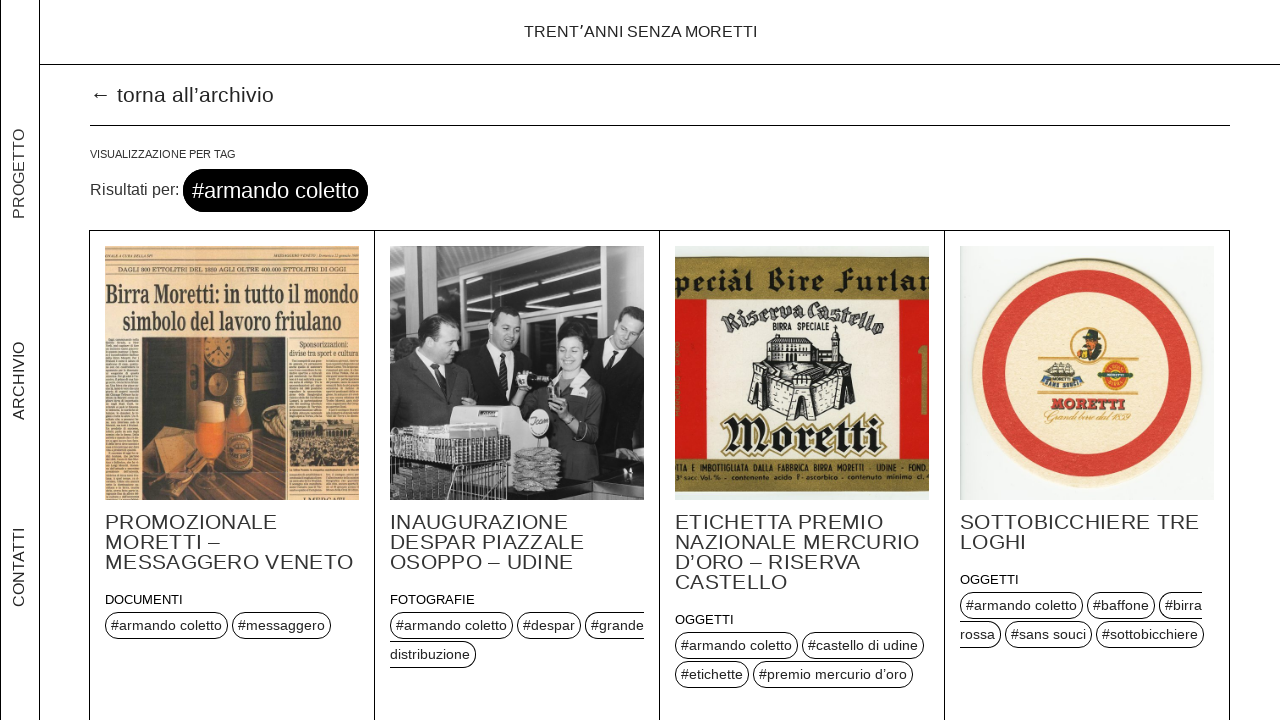

--- FILE ---
content_type: text/html; charset=UTF-8
request_url: https://www.senzamoretti.it/tag/armando-coletto/
body_size: 11970
content:
<!doctype html>
<html dir="ltr" lang="it-IT"
	prefix="og: https://ogp.me/ns#" >
<head>
	<meta charset="UTF-8">
		<meta name="viewport" content="width=device-width, initial-scale=1">
	<link rel="profile" href="https://gmpg.org/xfn/11">
	<title>armando coletto - Trentʼanni senza Moretti</title>

		<!-- All in One SEO 4.2.7.1 - aioseo.com -->
		<meta name="robots" content="max-image-preview:large" />
		<link rel="canonical" href="https://www.senzamoretti.it/tag/armando-coletto/" />
		<meta name="generator" content="All in One SEO (AIOSEO) 4.2.7.1 " />
		<script type="application/ld+json" class="aioseo-schema">
			{"@context":"https:\/\/schema.org","@graph":[{"@type":"BreadcrumbList","@id":"https:\/\/www.senzamoretti.it\/tag\/armando-coletto\/#breadcrumblist","itemListElement":[{"@type":"ListItem","@id":"https:\/\/www.senzamoretti.it\/#listItem","position":1,"item":{"@type":"WebPage","@id":"https:\/\/www.senzamoretti.it\/","name":"Home","description":"Trent\u2019anni senza Moretti \u00e8 un archivio collettivo di immagini e narrazioni dedicato al rapporto tra Birra Moretti, i suoi luoghi e la sua comunit\u00e0","url":"https:\/\/www.senzamoretti.it\/"},"nextItem":"https:\/\/www.senzamoretti.it\/tag\/armando-coletto\/#listItem"},{"@type":"ListItem","@id":"https:\/\/www.senzamoretti.it\/tag\/armando-coletto\/#listItem","position":2,"item":{"@type":"WebPage","@id":"https:\/\/www.senzamoretti.it\/tag\/armando-coletto\/","name":"armando coletto","url":"https:\/\/www.senzamoretti.it\/tag\/armando-coletto\/"},"previousItem":"https:\/\/www.senzamoretti.it\/#listItem"}]},{"@type":"CollectionPage","@id":"https:\/\/www.senzamoretti.it\/tag\/armando-coletto\/#collectionpage","url":"https:\/\/www.senzamoretti.it\/tag\/armando-coletto\/","name":"armando coletto - Trent\u02bcanni senza Moretti","inLanguage":"it-IT","isPartOf":{"@id":"https:\/\/www.senzamoretti.it\/#website"},"breadcrumb":{"@id":"https:\/\/www.senzamoretti.it\/tag\/armando-coletto\/#breadcrumblist"}},{"@type":"Organization","@id":"https:\/\/www.senzamoretti.it\/#organization","name":"Trent\u02bcanni  senza Moretti","url":"https:\/\/www.senzamoretti.it\/"},{"@type":"WebSite","@id":"https:\/\/www.senzamoretti.it\/#website","url":"https:\/\/www.senzamoretti.it\/","name":"Trent\u02bcanni  senza Moretti","inLanguage":"it-IT","publisher":{"@id":"https:\/\/www.senzamoretti.it\/#organization"}}]}
		</script>
		<!-- All in One SEO -->

<link rel="alternate" type="application/rss+xml" title="Trentʼanni  senza Moretti &raquo; Feed" href="https://www.senzamoretti.it/feed/" />
<link rel="alternate" type="application/rss+xml" title="Trentʼanni  senza Moretti &raquo; Feed dei commenti" href="https://www.senzamoretti.it/comments/feed/" />
<link rel="alternate" type="application/rss+xml" title="Trentʼanni  senza Moretti &raquo; armando coletto Feed del tag" href="https://www.senzamoretti.it/tag/armando-coletto/feed/" />
<style id='wp-img-auto-sizes-contain-inline-css' type='text/css'>
img:is([sizes=auto i],[sizes^="auto," i]){contain-intrinsic-size:3000px 1500px}
/*# sourceURL=wp-img-auto-sizes-contain-inline-css */
</style>
<style id='wp-emoji-styles-inline-css' type='text/css'>

	img.wp-smiley, img.emoji {
		display: inline !important;
		border: none !important;
		box-shadow: none !important;
		height: 1em !important;
		width: 1em !important;
		margin: 0 0.07em !important;
		vertical-align: -0.1em !important;
		background: none !important;
		padding: 0 !important;
	}
/*# sourceURL=wp-emoji-styles-inline-css */
</style>
<link rel='stylesheet' id='wp-block-library-css' href='https://www.senzamoretti.it/senzamoretti/wp-includes/css/dist/block-library/style.min.css?ver=6.9' type='text/css' media='all' />

<style id='classic-theme-styles-inline-css' type='text/css'>
/*! This file is auto-generated */
.wp-block-button__link{color:#fff;background-color:#32373c;border-radius:9999px;box-shadow:none;text-decoration:none;padding:calc(.667em + 2px) calc(1.333em + 2px);font-size:1.125em}.wp-block-file__button{background:#32373c;color:#fff;text-decoration:none}
/*# sourceURL=/wp-includes/css/classic-themes.min.css */
</style>
<link rel='stylesheet' id='hello-elementor-css' href='https://www.senzamoretti.it/senzamoretti/wp-content/themes/hello-elementor/style.min.css?ver=2.5.0' type='text/css' media='all' />
<link rel='stylesheet' id='hello-elementor-theme-style-css' href='https://www.senzamoretti.it/senzamoretti/wp-content/themes/hello-elementor/theme.min.css?ver=2.5.0' type='text/css' media='all' />
<link rel='stylesheet' id='elementor-frontend-css' href='https://www.senzamoretti.it/senzamoretti/wp-content/plugins/elementor/assets/css/frontend-lite.min.css?ver=3.7.4' type='text/css' media='all' />
<link rel='stylesheet' id='elementor-post-5-css' href='https://www.senzamoretti.it/senzamoretti/wp-content/uploads/elementor/css/post-5.css?ver=1670806251' type='text/css' media='all' />
<link rel='stylesheet' id='elementor-icons-css' href='https://www.senzamoretti.it/senzamoretti/wp-content/plugins/elementor/assets/lib/eicons/css/elementor-icons.min.css?ver=5.16.0' type='text/css' media='all' />
<link rel='stylesheet' id='elementor-pro-css' href='https://www.senzamoretti.it/senzamoretti/wp-content/plugins/elementor-pro/assets/css/frontend-lite.min.css?ver=3.7.5' type='text/css' media='all' />
<link rel='stylesheet' id='font-awesome-5-all-css' href='https://www.senzamoretti.it/senzamoretti/wp-content/plugins/elementor/assets/lib/font-awesome/css/all.min.css?ver=3.7.4' type='text/css' media='all' />
<link rel='stylesheet' id='font-awesome-4-shim-css' href='https://www.senzamoretti.it/senzamoretti/wp-content/plugins/elementor/assets/lib/font-awesome/css/v4-shims.min.css?ver=3.7.4' type='text/css' media='all' />
<link rel='stylesheet' id='elementor-global-css' href='https://www.senzamoretti.it/senzamoretti/wp-content/uploads/elementor/css/global.css?ver=1670806251' type='text/css' media='all' />
<link rel='stylesheet' id='elementor-post-21-css' href='https://www.senzamoretti.it/senzamoretti/wp-content/uploads/elementor/css/post-21.css?ver=1670806251' type='text/css' media='all' />
<link rel='stylesheet' id='elementor-post-10-css' href='https://www.senzamoretti.it/senzamoretti/wp-content/uploads/elementor/css/post-10.css?ver=1670806367' type='text/css' media='all' />
<link rel='stylesheet' id='elementor-post-237-css' href='https://www.senzamoretti.it/senzamoretti/wp-content/uploads/elementor/css/post-237.css?ver=1670842695' type='text/css' media='all' />
<link rel='stylesheet' id='ecs-styles-css' href='https://www.senzamoretti.it/senzamoretti/wp-content/plugins/ele-custom-skin/assets/css/ecs-style.css?ver=3.1.7' type='text/css' media='all' />
<link rel='stylesheet' id='elementor-post-202-css' href='https://www.senzamoretti.it/senzamoretti/wp-content/uploads/elementor/css/post-202.css?ver=1655472095' type='text/css' media='all' />
<script type="text/javascript" src="https://www.senzamoretti.it/senzamoretti/wp-includes/js/jquery/jquery.min.js?ver=3.7.1" id="jquery-core-js"></script>
<script type="text/javascript" src="https://www.senzamoretti.it/senzamoretti/wp-includes/js/jquery/jquery-migrate.min.js?ver=3.4.1" id="jquery-migrate-js"></script>
<script type="text/javascript" src="https://www.senzamoretti.it/senzamoretti/wp-content/plugins/elementor/assets/lib/font-awesome/js/v4-shims.min.js?ver=3.7.4" id="font-awesome-4-shim-js"></script>
<script type="text/javascript" id="ecs_ajax_load-js-extra">
/* <![CDATA[ */
var ecs_ajax_params = {"ajaxurl":"https://www.senzamoretti.it/senzamoretti/wp-admin/admin-ajax.php","posts":"{\"tag\":\"armando-coletto\",\"error\":\"\",\"m\":\"\",\"p\":0,\"post_parent\":\"\",\"subpost\":\"\",\"subpost_id\":\"\",\"attachment\":\"\",\"attachment_id\":0,\"name\":\"\",\"pagename\":\"\",\"page_id\":0,\"second\":\"\",\"minute\":\"\",\"hour\":\"\",\"day\":0,\"monthnum\":0,\"year\":0,\"w\":0,\"category_name\":\"\",\"cat\":\"\",\"tag_id\":54,\"author\":\"\",\"author_name\":\"\",\"feed\":\"\",\"tb\":\"\",\"paged\":0,\"meta_key\":\"\",\"meta_value\":\"\",\"preview\":\"\",\"s\":\"\",\"sentence\":\"\",\"title\":\"\",\"fields\":\"all\",\"menu_order\":\"\",\"embed\":\"\",\"category__in\":[],\"category__not_in\":[],\"category__and\":[],\"post__in\":[],\"post__not_in\":[],\"post_name__in\":[],\"tag__in\":[],\"tag__not_in\":[],\"tag__and\":[],\"tag_slug__in\":[\"armando-coletto\"],\"tag_slug__and\":[],\"post_parent__in\":[],\"post_parent__not_in\":[],\"author__in\":[],\"author__not_in\":[],\"search_columns\":[],\"ignore_sticky_posts\":false,\"suppress_filters\":false,\"cache_results\":true,\"update_post_term_cache\":true,\"update_menu_item_cache\":false,\"lazy_load_term_meta\":true,\"update_post_meta_cache\":true,\"post_type\":\"\",\"posts_per_page\":500,\"nopaging\":false,\"comments_per_page\":\"50\",\"no_found_rows\":false,\"order\":\"DESC\"}"};
//# sourceURL=ecs_ajax_load-js-extra
/* ]]> */
</script>
<script type="text/javascript" src="https://www.senzamoretti.it/senzamoretti/wp-content/plugins/ele-custom-skin/assets/js/ecs_ajax_pagination.js?ver=3.1.7" id="ecs_ajax_load-js"></script>
<script type="text/javascript" src="https://www.senzamoretti.it/senzamoretti/wp-content/plugins/ele-custom-skin/assets/js/ecs.js?ver=3.1.7" id="ecs-script-js"></script>
<link rel="https://api.w.org/" href="https://www.senzamoretti.it/wp-json/" /><link rel="alternate" title="JSON" type="application/json" href="https://www.senzamoretti.it/wp-json/wp/v2/tags/54" /><link rel="EditURI" type="application/rsd+xml" title="RSD" href="https://www.senzamoretti.it/senzamoretti/xmlrpc.php?rsd" />
<meta name="generator" content="WordPress 6.9" />
<link rel="icon" href="https://www.senzamoretti.it/senzamoretti/wp-content/uploads/2022/12/cropped-favicon-senzamoretti-32x32.png" sizes="32x32" />
<link rel="icon" href="https://www.senzamoretti.it/senzamoretti/wp-content/uploads/2022/12/cropped-favicon-senzamoretti-192x192.png" sizes="192x192" />
<link rel="apple-touch-icon" href="https://www.senzamoretti.it/senzamoretti/wp-content/uploads/2022/12/cropped-favicon-senzamoretti-180x180.png" />
<meta name="msapplication-TileImage" content="https://www.senzamoretti.it/senzamoretti/wp-content/uploads/2022/12/cropped-favicon-senzamoretti-270x270.png" />
</head>
<body class="archive tag tag-armando-coletto tag-54 wp-theme-hello-elementor elementor-default elementor-template-full-width elementor-kit-5 elementor-page-237">
	
	<div id="mySidenav" class="sidenav">
  <a href="javascript:void(0)" id="closebtn" onclick="closeNav()" style="font-weight: 200;"><img src="https://www.senzamoretti.it/senzamoretti/wp-content/uploads/2022/06/chiudi.svg"/></a>
		<div class="testo-progetto" style="color: #000; font-family: Arial;">
			<h2>
				Il progetto
			</h2>
  <p style="font-size: 1.2em; line-height: 1.2em;">Trent’anni senza Moretti è un archivio collettivo di immagini e narrazioni dedicato al rapporto tra Birra Moretti, i suoi luoghi e la sua comunità. Un rapporto vivo, perché nonostante a Udine e in Friuli sia andata perdendosi quasi ogni traccia dell’attività industriale fondata da Luigi Moretti nel 1859, Birra Moretti ha lasciato un segno indelebile nella memoria delle persone.</p>

<p style="font-size:1.2em; line-height: 1.2em; padding-bottom: 25px;">Chiunque abbia più di trent’anni ricorda le grandi insegne al neon che davano il benvenuto in città, la birreria di viale Venezia con i tavolini all’aperto e la Sans souci di Grado, il profumo di luppolo fuori dallo stabilimento, lo stadio dove giocava l’Udinese, la “bire furlane” conosciuta in tutto il mondo.</p>
			
<hr style="border: 0; height: 1px; background: #000;" />

<p style="font-size: .96em; line-height: 1.2em; padding-top: 15px;">Ad accorgersi del forte legame tra la Moretti e i friulani e a vedere nel Baffone un simbolo misconosciuto della città è stato Fabien Marques, artista visivo francese che oggi vive e lavora a Udine. Insieme ad Altreforme, società cooperativa che si occupa di eventi culturali e artistici, e con il sostegno della Regione Friuli Venezia Giulia, Marques ha ideato il progetto di ricerca etnografica partecipativa Trent’anni senza Moretti. L’allusione è al trentesimo anniversario, nel 2022, della chiusura dell’esperienza udinese di Birra Moretti – anche se non è chiaro a quale evento la data del 1992, benché così vicina nel tempo, faccia riferimento.</p>

<p style="font-size: .96em; line-height: 1.2em;">Quali legami instaura un’azienda con la comunità e il territorio d’appartenenza? Quali memorie lascia dietro di sé? Quali risorse per il futuro? Queste le domande a cui vuole rispondere il progetto, che si declina in diverse fasi.</p>

<p style="font-size: .96em; line-height: 1.2em;">Nella prima fase, una campagna di comunicazione ispirata a un amore perduto – dove i claim sono in realtà frasi molto concrete legate ai ricordi che ognuno di noi può avere dell’azienda e della sua presenza in città – chiamerà le persone a partecipare alla costruzione dell’archivio. Saranno loro infatti, con la condivisione di ricordi e saperi, di oggetti, fotografie e memorabilia a dare vita a un archivio collettivo di immagini e narrazioni.</p>

<p style="font-size: .96em; line-height: 1.2em;">La seconda fase sarà dedicata alla rielaborazione dei contenuti: il materiale raccolto, una selezione del quale sarà pubblicato online nel sito e nei profili social del progetto, nutrirà nuove forme di narrazione e stimolerà una riflessione più ampia sulla relazione tra un’attività industriale, il suo territorio e la sua comunità.</p>

<p style="font-size: .96em; line-height: 1.2em;">Scrivici o chiamaci<br />
<a href="mailto:info@senzamoretti.it">info@senzamoretti.it</a>
<a href="tel:+393515582343">(+39) 351 558 2343</a></p>

<p style="font-size: .96em; line-height: 1.2em;">Social:<br />
<a href="https://www.instagram.com/senzamoretti/" target="_blank" rel="noopener">Instagram</a>
<a href="https://www.facebook.com/senzamoretti" target="_blank" rel="noopener">Facebook</a></p>
		</div>
</div>
	
	<nav id="mainNav"> 
		<ul class="menu">
			<li><a href="https://www.senzamoretti.it/contatti/">Contatti</a></li>
			<li><a href="https://www.senzamoretti.it/category/archivio">Archivio</a></li>
			<li><div id="interruttore"><span style="cursor:pointer;" onclick="openNav()">Progetto</span></div></li>
			</ul>
</nav>
	
		<header data-elementor-type="header" data-elementor-id="21" class="elementor elementor-21 elementor-location-header">
								<section class="elementor-section elementor-top-section elementor-element elementor-element-8d6717c elementor-section-stretched bordo-inferiore elementor-hidden-mobile elementor-section-boxed elementor-section-height-default elementor-section-height-default" data-id="8d6717c" data-element_type="section" data-settings="{&quot;background_background&quot;:&quot;classic&quot;,&quot;stretch_section&quot;:&quot;section-stretched&quot;,&quot;sticky&quot;:&quot;top&quot;,&quot;sticky_on&quot;:[&quot;desktop&quot;,&quot;tablet&quot;,&quot;mobile&quot;],&quot;sticky_offset&quot;:0,&quot;sticky_effects_offset&quot;:0}">
						<div class="elementor-container elementor-column-gap-default">
					<div class="elementor-column elementor-col-100 elementor-top-column elementor-element elementor-element-86ba39b" data-id="86ba39b" data-element_type="column">
			<div class="elementor-widget-wrap elementor-element-populated">
								<div class="elementor-element elementor-element-95ec03e elementor-widget elementor-widget-theme-site-title elementor-widget-heading" data-id="95ec03e" data-element_type="widget" data-widget_type="theme-site-title.default">
				<div class="elementor-widget-container">
			<style>/*! elementor - v3.7.4 - 31-08-2022 */
.elementor-heading-title{padding:0;margin:0;line-height:1}.elementor-widget-heading .elementor-heading-title[class*=elementor-size-]>a{color:inherit;font-size:inherit;line-height:inherit}.elementor-widget-heading .elementor-heading-title.elementor-size-small{font-size:15px}.elementor-widget-heading .elementor-heading-title.elementor-size-medium{font-size:19px}.elementor-widget-heading .elementor-heading-title.elementor-size-large{font-size:29px}.elementor-widget-heading .elementor-heading-title.elementor-size-xl{font-size:39px}.elementor-widget-heading .elementor-heading-title.elementor-size-xxl{font-size:59px}</style><p class="elementor-heading-title elementor-size-default"><a href="https://www.senzamoretti.it">Trentʼanni  senza Moretti</a></p>		</div>
				</div>
					</div>
		</div>
							</div>
		</section>
				<section class="elementor-section elementor-top-section elementor-element elementor-element-e2f0725 elementor-section-stretched bordo-inferiore elementor-hidden-desktop elementor-hidden-tablet elementor-section-boxed elementor-section-height-default elementor-section-height-default" data-id="e2f0725" data-element_type="section" data-settings="{&quot;background_background&quot;:&quot;classic&quot;,&quot;stretch_section&quot;:&quot;section-stretched&quot;,&quot;sticky&quot;:&quot;top&quot;,&quot;sticky_on&quot;:[&quot;desktop&quot;,&quot;tablet&quot;,&quot;mobile&quot;],&quot;sticky_offset&quot;:0,&quot;sticky_effects_offset&quot;:0}">
						<div class="elementor-container elementor-column-gap-no">
					<div class="elementor-column elementor-col-50 elementor-top-column elementor-element elementor-element-7c14310" data-id="7c14310" data-element_type="column">
			<div class="elementor-widget-wrap elementor-element-populated">
								<div class="elementor-element elementor-element-d106769 elementor-widget elementor-widget-theme-site-title elementor-widget-heading" data-id="d106769" data-element_type="widget" data-widget_type="theme-site-title.default">
				<div class="elementor-widget-container">
			<p class="elementor-heading-title elementor-size-default"><a href="https://www.senzamoretti.it">Trentʼanni  senza Moretti</a></p>		</div>
				</div>
				<div class="elementor-element elementor-element-071318c elementor-widget-divider--view-line elementor-widget elementor-widget-divider" data-id="071318c" data-element_type="widget" data-widget_type="divider.default">
				<div class="elementor-widget-container">
			<style>/*! elementor - v3.7.4 - 31-08-2022 */
.elementor-widget-divider{--divider-border-style:none;--divider-border-width:1px;--divider-color:#2c2c2c;--divider-icon-size:20px;--divider-element-spacing:10px;--divider-pattern-height:24px;--divider-pattern-size:20px;--divider-pattern-url:none;--divider-pattern-repeat:repeat-x}.elementor-widget-divider .elementor-divider{display:-webkit-box;display:-ms-flexbox;display:flex}.elementor-widget-divider .elementor-divider__text{font-size:15px;line-height:1;max-width:95%}.elementor-widget-divider .elementor-divider__element{margin:0 var(--divider-element-spacing);-ms-flex-negative:0;flex-shrink:0}.elementor-widget-divider .elementor-icon{font-size:var(--divider-icon-size)}.elementor-widget-divider .elementor-divider-separator{display:-webkit-box;display:-ms-flexbox;display:flex;margin:0;direction:ltr}.elementor-widget-divider--view-line_icon .elementor-divider-separator,.elementor-widget-divider--view-line_text .elementor-divider-separator{-webkit-box-align:center;-ms-flex-align:center;align-items:center}.elementor-widget-divider--view-line_icon .elementor-divider-separator:after,.elementor-widget-divider--view-line_icon .elementor-divider-separator:before,.elementor-widget-divider--view-line_text .elementor-divider-separator:after,.elementor-widget-divider--view-line_text .elementor-divider-separator:before{display:block;content:"";border-bottom:0;-webkit-box-flex:1;-ms-flex-positive:1;flex-grow:1;border-top:var(--divider-border-width) var(--divider-border-style) var(--divider-color)}.elementor-widget-divider--element-align-left .elementor-divider .elementor-divider-separator>.elementor-divider__svg:first-of-type{-webkit-box-flex:0;-ms-flex-positive:0;flex-grow:0;-ms-flex-negative:100;flex-shrink:100}.elementor-widget-divider--element-align-left .elementor-divider-separator:before{content:none}.elementor-widget-divider--element-align-left .elementor-divider__element{margin-left:0}.elementor-widget-divider--element-align-right .elementor-divider .elementor-divider-separator>.elementor-divider__svg:last-of-type{-webkit-box-flex:0;-ms-flex-positive:0;flex-grow:0;-ms-flex-negative:100;flex-shrink:100}.elementor-widget-divider--element-align-right .elementor-divider-separator:after{content:none}.elementor-widget-divider--element-align-right .elementor-divider__element{margin-right:0}.elementor-widget-divider:not(.elementor-widget-divider--view-line_text):not(.elementor-widget-divider--view-line_icon) .elementor-divider-separator{border-top:var(--divider-border-width) var(--divider-border-style) var(--divider-color)}.elementor-widget-divider--separator-type-pattern{--divider-border-style:none}.elementor-widget-divider--separator-type-pattern.elementor-widget-divider--view-line .elementor-divider-separator,.elementor-widget-divider--separator-type-pattern:not(.elementor-widget-divider--view-line) .elementor-divider-separator:after,.elementor-widget-divider--separator-type-pattern:not(.elementor-widget-divider--view-line) .elementor-divider-separator:before,.elementor-widget-divider--separator-type-pattern:not([class*=elementor-widget-divider--view]) .elementor-divider-separator{width:100%;min-height:var(--divider-pattern-height);-webkit-mask-size:var(--divider-pattern-size) 100%;mask-size:var(--divider-pattern-size) 100%;-webkit-mask-repeat:var(--divider-pattern-repeat);mask-repeat:var(--divider-pattern-repeat);background-color:var(--divider-color);-webkit-mask-image:var(--divider-pattern-url);mask-image:var(--divider-pattern-url)}.elementor-widget-divider--no-spacing{--divider-pattern-size:auto}.elementor-widget-divider--bg-round{--divider-pattern-repeat:round}.rtl .elementor-widget-divider .elementor-divider__text{direction:rtl}.e-container>.elementor-widget-divider{width:var(--container-widget-width,100%);--flex-grow:var(--container-widget-flex-grow,0)}</style>		<div class="elementor-divider">
			<span class="elementor-divider-separator">
						</span>
		</div>
				</div>
				</div>
					</div>
		</div>
				<div class="elementor-column elementor-col-50 elementor-top-column elementor-element elementor-element-3f7672d" data-id="3f7672d" data-element_type="column">
			<div class="elementor-widget-wrap elementor-element-populated">
								<div class="elementor-element elementor-element-4f55f46 elementor-widget elementor-widget-text-editor" data-id="4f55f46" data-element_type="widget" data-widget_type="text-editor.default">
				<div class="elementor-widget-container">
			<style>/*! elementor - v3.7.4 - 31-08-2022 */
.elementor-widget-text-editor.elementor-drop-cap-view-stacked .elementor-drop-cap{background-color:#818a91;color:#fff}.elementor-widget-text-editor.elementor-drop-cap-view-framed .elementor-drop-cap{color:#818a91;border:3px solid;background-color:transparent}.elementor-widget-text-editor:not(.elementor-drop-cap-view-default) .elementor-drop-cap{margin-top:8px}.elementor-widget-text-editor:not(.elementor-drop-cap-view-default) .elementor-drop-cap-letter{width:1em;height:1em}.elementor-widget-text-editor .elementor-drop-cap{float:left;text-align:center;line-height:1;font-size:50px}.elementor-widget-text-editor .elementor-drop-cap-letter{display:inline-block}</style>				<a href="https://www.senzamoretti.it/senzamoretti/progetto/">PROGETTO</a>  |  <a href="https://www.senzamoretti.it/category/archivio">ARCHIVIO</a>  |  <a href="https://www.senzamoretti.it/contatti/">CONTATTI</a>						</div>
				</div>
					</div>
		</div>
							</div>
		</section>
						</header>
				<div data-elementor-type="archive" data-elementor-id="237" class="elementor elementor-237 elementor-location-archive">
								<section class="elementor-section elementor-top-section elementor-element elementor-element-c6ba5b4 elementor-section-full_width elementor-section-height-default elementor-section-height-default" data-id="c6ba5b4" data-element_type="section">
						<div class="elementor-container elementor-column-gap-no">
					<div class="elementor-column elementor-col-100 elementor-top-column elementor-element elementor-element-c867df7" data-id="c867df7" data-element_type="column">
			<div class="elementor-widget-wrap elementor-element-populated">
								<div class="elementor-element elementor-element-71eb5eb elementor-widget elementor-widget-text-editor" data-id="71eb5eb" data-element_type="widget" data-widget_type="text-editor.default">
				<div class="elementor-widget-container">
							<a href="https://www.senzamoretti.it/category/archivio/">← torna all&#8217;archivio</a>						</div>
				</div>
					</div>
		</div>
							</div>
		</section>
				<section class="elementor-section elementor-top-section elementor-element elementor-element-578fc41 elementor-section-full_width elementor-section-height-min-height elementor-section-height-default elementor-section-items-middle" data-id="578fc41" data-element_type="section">
						<div class="elementor-container elementor-column-gap-default">
					<div class="elementor-column elementor-col-100 elementor-top-column elementor-element elementor-element-56b3a3e bordo-superiore" data-id="56b3a3e" data-element_type="column">
			<div class="elementor-widget-wrap">
									</div>
		</div>
							</div>
		</section>
				<section class="elementor-section elementor-top-section elementor-element elementor-element-43807cb elementor-section-full_width elementor-section-height-default elementor-section-height-default" data-id="43807cb" data-element_type="section">
						<div class="elementor-container elementor-column-gap-custom">
					<div class="elementor-column elementor-col-100 elementor-top-column elementor-element elementor-element-381d9c9" data-id="381d9c9" data-element_type="column">
			<div class="elementor-widget-wrap elementor-element-populated">
								<div class="elementor-element elementor-element-1572e48 elementor-widget elementor-widget-spacer" data-id="1572e48" data-element_type="widget" data-widget_type="spacer.default">
				<div class="elementor-widget-container">
			<style>/*! elementor - v3.7.4 - 31-08-2022 */
.elementor-column .elementor-spacer-inner{height:var(--spacer-size)}.e-container{--container-widget-width:100%}.e-container>.elementor-widget-spacer{width:var(--container-widget-width,var(--spacer-size));-ms-flex-item-align:stretch;align-self:stretch;-ms-flex-negative:0;flex-shrink:0}.e-container>.elementor-widget-spacer>.elementor-widget-container,.e-container>.elementor-widget-spacer>.elementor-widget-container>.elementor-spacer{height:100%}.e-container>.elementor-widget-spacer>.elementor-widget-container>.elementor-spacer>.elementor-spacer-inner{height:var(--container-widget-height,var(--spacer-size))}</style>		<div class="elementor-spacer">
			<div class="elementor-spacer-inner"></div>
		</div>
				</div>
				</div>
				<div class="elementor-element elementor-element-bad0577 elementor-widget elementor-widget-text-editor" data-id="bad0577" data-element_type="widget" data-widget_type="text-editor.default">
				<div class="elementor-widget-container">
							<p>VISUALIZZAZIONE PER TAG</p>						</div>
				</div>
				<div class="elementor-element elementor-element-f7ef7be titolo-tag elementor-widget elementor-widget-text-editor" data-id="f7ef7be" data-element_type="widget" data-widget_type="text-editor.default">
				<div class="elementor-widget-container">
			Risultati per: <span class="titolo-archivio-tag">#armando coletto</span>										</div>
				</div>
				<div class="elementor-element elementor-element-416813c elementor-widget elementor-widget-spacer" data-id="416813c" data-element_type="widget" data-widget_type="spacer.default">
				<div class="elementor-widget-container">
					<div class="elementor-spacer">
			<div class="elementor-spacer-inner"></div>
		</div>
				</div>
				</div>
				<div class="elementor-element elementor-element-59eb7af elementor-grid-4 elementor-posts--thumbnail-top elementor-grid-tablet-2 elementor-grid-mobile-1 elementor-widget elementor-widget-archive-posts" data-id="59eb7af" data-element_type="widget" data-settings="{&quot;archive_custom_columns&quot;:&quot;4&quot;,&quot;archive_custom_row_gap&quot;:{&quot;unit&quot;:&quot;px&quot;,&quot;size&quot;:0,&quot;sizes&quot;:[]},&quot;archive_custom_columns_tablet&quot;:&quot;2&quot;,&quot;archive_custom_columns_mobile&quot;:&quot;1&quot;,&quot;archive_custom_row_gap_tablet&quot;:{&quot;unit&quot;:&quot;px&quot;,&quot;size&quot;:&quot;&quot;,&quot;sizes&quot;:[]},&quot;archive_custom_row_gap_mobile&quot;:{&quot;unit&quot;:&quot;px&quot;,&quot;size&quot;:&quot;&quot;,&quot;sizes&quot;:[]}}" data-widget_type="archive-posts.archive_custom">
				<div class="elementor-widget-container">
			<link rel="stylesheet" href="https://www.senzamoretti.it/senzamoretti/wp-content/plugins/elementor-pro/assets/css/widget-posts.min.css">      <div class="ecs-posts elementor-posts-container elementor-posts   elementor-grid elementor-posts--skin-archive_custom" data-settings="{&quot;current_page&quot;:1,&quot;max_num_pages&quot;:1,&quot;load_method&quot;:&quot;numbers&quot;,&quot;widget_id&quot;:&quot;59eb7af&quot;,&quot;post_id&quot;:3285,&quot;theme_id&quot;:237,&quot;change_url&quot;:false,&quot;reinit_js&quot;:false}">
      		<article id="post-3285" class="elementor-post elementor-grid-item ecs-post-loop post-3285 post type-post status-publish format-standard has-post-thumbnail hentry category-documenti tag-armando-coletto tag-messaggero">
				<div data-elementor-type="loop" data-elementor-id="202" class="elementor elementor-202 elementor-location-archive post-3285 post type-post status-publish format-standard has-post-thumbnail hentry category-documenti tag-armando-coletto tag-messaggero">
								<section class="elementor-section elementor-top-section elementor-element elementor-element-fb93705 item-archivio elementor-section-boxed elementor-section-height-default elementor-section-height-default" data-id="fb93705" data-element_type="section" data-settings="{&quot;background_background&quot;:&quot;classic&quot;}">
						<div class="elementor-container elementor-column-gap-no">
					<div class="elementor-column elementor-col-100 elementor-top-column elementor-element elementor-element-6e3908d" data-id="6e3908d" data-element_type="column">
			<div class="elementor-widget-wrap elementor-element-populated">
								<div class="elementor-element elementor-element-e511fa6 elementor-widget elementor-widget-theme-post-featured-image elementor-widget-image" data-id="e511fa6" data-element_type="widget" data-widget_type="theme-post-featured-image.default">
				<div class="elementor-widget-container">
			<style>/*! elementor - v3.7.4 - 31-08-2022 */
.elementor-widget-image{text-align:center}.elementor-widget-image a{display:inline-block}.elementor-widget-image a img[src$=".svg"]{width:48px}.elementor-widget-image img{vertical-align:middle;display:inline-block}</style>													<a href="https://www.senzamoretti.it/archivio/documenti/promozionale-moretti-messaggero-veneto/">
							<img src="https://www.senzamoretti.it/senzamoretti/wp-content/uploads/elementor/thumbs/moretti-mv-1989-pz3t0si284j36hzto51r6nrpb139crt8iww6hs946o.jpg" title="moretti-mv-1989" alt="moretti-mv-1989" />								</a>
															</div>
				</div>
				<div class="elementor-element elementor-element-a4e4187 elementor-widget elementor-widget-theme-post-title elementor-page-title elementor-widget-heading" data-id="a4e4187" data-element_type="widget" data-widget_type="theme-post-title.default">
				<div class="elementor-widget-container">
			<h2 class="elementor-heading-title elementor-size-default"><a href="https://www.senzamoretti.it/archivio/documenti/promozionale-moretti-messaggero-veneto/">Promozionale Moretti &#8211; Messaggero Veneto</a></h2>		</div>
				</div>
				<div class="elementor-element elementor-element-5194c41 elementor-widget elementor-widget-post-info" data-id="5194c41" data-element_type="widget" data-widget_type="post-info.default">
				<div class="elementor-widget-container">
			<link rel="stylesheet" href="https://www.senzamoretti.it/senzamoretti/wp-content/plugins/elementor/assets/css/widget-icon-list.min.css"><link rel="stylesheet" href="https://www.senzamoretti.it/senzamoretti/wp-content/plugins/elementor-pro/assets/css/widget-theme-elements.min.css">		<ul class="elementor-icon-list-items elementor-post-info">
								<li class="elementor-icon-list-item elementor-repeater-item-a389d7f" itemprop="about">
													<span class="elementor-icon-list-text elementor-post-info__item elementor-post-info__item--type-terms">
										<span class="elementor-post-info__terms-list">
				<span class="elementor-post-info__terms-list-item">Documenti</span>				</span>
					</span>
								</li>
				</ul>
				</div>
				</div>
				<div class="elementor-element elementor-element-9be600f lista-tag elementor-widget elementor-widget-text-editor" data-id="9be600f" data-element_type="widget" data-widget_type="text-editor.default">
				<div class="elementor-widget-container">
							<a href="https://www.senzamoretti.it/tag/armando-coletto/" rel="tag">armando coletto</a> <a href="https://www.senzamoretti.it/tag/messaggero/" rel="tag">messaggero</a>						</div>
				</div>
				<div class="elementor-element elementor-element-86ce404 elementor-widget elementor-widget-spacer" data-id="86ce404" data-element_type="widget" data-widget_type="spacer.default">
				<div class="elementor-widget-container">
					<div class="elementor-spacer">
			<div class="elementor-spacer-inner"></div>
		</div>
				</div>
				</div>
					</div>
		</div>
							</div>
		</section>
						</div>
				</article>
				<article id="post-2633" class="elementor-post elementor-grid-item ecs-post-loop post-2633 post type-post status-publish format-standard has-post-thumbnail hentry category-fotografie tag-armando-coletto tag-despar tag-grande-distribuzione">
				<div data-elementor-type="loop" data-elementor-id="202" class="elementor elementor-202 elementor-location-archive post-2633 post type-post status-publish format-standard has-post-thumbnail hentry category-fotografie tag-armando-coletto tag-despar tag-grande-distribuzione">
								<section class="elementor-section elementor-top-section elementor-element elementor-element-fb93705 item-archivio elementor-section-boxed elementor-section-height-default elementor-section-height-default" data-id="fb93705" data-element_type="section" data-settings="{&quot;background_background&quot;:&quot;classic&quot;}">
						<div class="elementor-container elementor-column-gap-no">
					<div class="elementor-column elementor-col-100 elementor-top-column elementor-element elementor-element-6e3908d" data-id="6e3908d" data-element_type="column">
			<div class="elementor-widget-wrap elementor-element-populated">
								<div class="elementor-element elementor-element-e511fa6 elementor-widget elementor-widget-theme-post-featured-image elementor-widget-image" data-id="e511fa6" data-element_type="widget" data-widget_type="theme-post-featured-image.default">
				<div class="elementor-widget-container">
																<a href="https://www.senzamoretti.it/archivio/fotografie/inaugurazione-despar-piazzale-osoppo-udine/">
							<img src="https://www.senzamoretti.it/senzamoretti/wp-content/uploads/elementor/thumbs/ScanColetto_oct_-7_OK_OK-py57p3ozbvbskwiw8w96ta3zeks2ko43qnkkuqn8mo.jpg" title="ScanColetto_oct_ 7_OK_OK" alt="ScanColetto_oct_ 7_OK_OK" />								</a>
															</div>
				</div>
				<div class="elementor-element elementor-element-a4e4187 elementor-widget elementor-widget-theme-post-title elementor-page-title elementor-widget-heading" data-id="a4e4187" data-element_type="widget" data-widget_type="theme-post-title.default">
				<div class="elementor-widget-container">
			<h2 class="elementor-heading-title elementor-size-default"><a href="https://www.senzamoretti.it/archivio/fotografie/inaugurazione-despar-piazzale-osoppo-udine/">Inaugurazione Despar Piazzale Osoppo &#8211; Udine</a></h2>		</div>
				</div>
				<div class="elementor-element elementor-element-5194c41 elementor-widget elementor-widget-post-info" data-id="5194c41" data-element_type="widget" data-widget_type="post-info.default">
				<div class="elementor-widget-container">
					<ul class="elementor-icon-list-items elementor-post-info">
								<li class="elementor-icon-list-item elementor-repeater-item-a389d7f" itemprop="about">
													<span class="elementor-icon-list-text elementor-post-info__item elementor-post-info__item--type-terms">
										<span class="elementor-post-info__terms-list">
				<span class="elementor-post-info__terms-list-item">Fotografie</span>				</span>
					</span>
								</li>
				</ul>
				</div>
				</div>
				<div class="elementor-element elementor-element-9be600f lista-tag elementor-widget elementor-widget-text-editor" data-id="9be600f" data-element_type="widget" data-widget_type="text-editor.default">
				<div class="elementor-widget-container">
							<a href="https://www.senzamoretti.it/tag/armando-coletto/" rel="tag">armando coletto</a> <a href="https://www.senzamoretti.it/tag/despar/" rel="tag">despar</a> <a href="https://www.senzamoretti.it/tag/grande-distribuzione/" rel="tag">grande distribuzione</a>						</div>
				</div>
				<div class="elementor-element elementor-element-86ce404 elementor-widget elementor-widget-spacer" data-id="86ce404" data-element_type="widget" data-widget_type="spacer.default">
				<div class="elementor-widget-container">
					<div class="elementor-spacer">
			<div class="elementor-spacer-inner"></div>
		</div>
				</div>
				</div>
					</div>
		</div>
							</div>
		</section>
						</div>
				</article>
				<article id="post-2577" class="elementor-post elementor-grid-item ecs-post-loop post-2577 post type-post status-publish format-standard has-post-thumbnail hentry category-oggetti tag-armando-coletto tag-castello-di-udine tag-etichette tag-premio-mercurio-doro">
				<div data-elementor-type="loop" data-elementor-id="202" class="elementor elementor-202 elementor-location-archive post-2577 post type-post status-publish format-standard has-post-thumbnail hentry category-oggetti tag-armando-coletto tag-castello-di-udine tag-etichette tag-premio-mercurio-doro">
								<section class="elementor-section elementor-top-section elementor-element elementor-element-fb93705 item-archivio elementor-section-boxed elementor-section-height-default elementor-section-height-default" data-id="fb93705" data-element_type="section" data-settings="{&quot;background_background&quot;:&quot;classic&quot;}">
						<div class="elementor-container elementor-column-gap-no">
					<div class="elementor-column elementor-col-100 elementor-top-column elementor-element elementor-element-6e3908d" data-id="6e3908d" data-element_type="column">
			<div class="elementor-widget-wrap elementor-element-populated">
								<div class="elementor-element elementor-element-e511fa6 elementor-widget elementor-widget-theme-post-featured-image elementor-widget-image" data-id="e511fa6" data-element_type="widget" data-widget_type="theme-post-featured-image.default">
				<div class="elementor-widget-container">
																<a href="https://www.senzamoretti.it/archivio/oggetti/etichetta-premio-nazionale-mercurio-doro-riserva-castello/">
							<img src="https://www.senzamoretti.it/senzamoretti/wp-content/uploads/elementor/thumbs/ScanColetto_oct__OK_archive-pxur0r17x88831ox6cxqm6s4660z4sghd58oi8ppio.jpg" title="ScanColetto_oct__OK_archive" alt="ScanColetto_oct__OK_archive" />								</a>
															</div>
				</div>
				<div class="elementor-element elementor-element-a4e4187 elementor-widget elementor-widget-theme-post-title elementor-page-title elementor-widget-heading" data-id="a4e4187" data-element_type="widget" data-widget_type="theme-post-title.default">
				<div class="elementor-widget-container">
			<h2 class="elementor-heading-title elementor-size-default"><a href="https://www.senzamoretti.it/archivio/oggetti/etichetta-premio-nazionale-mercurio-doro-riserva-castello/">Etichetta premio nazionale Mercurio d&#8217;Oro &#8211; Riserva Castello</a></h2>		</div>
				</div>
				<div class="elementor-element elementor-element-5194c41 elementor-widget elementor-widget-post-info" data-id="5194c41" data-element_type="widget" data-widget_type="post-info.default">
				<div class="elementor-widget-container">
					<ul class="elementor-icon-list-items elementor-post-info">
								<li class="elementor-icon-list-item elementor-repeater-item-a389d7f" itemprop="about">
													<span class="elementor-icon-list-text elementor-post-info__item elementor-post-info__item--type-terms">
										<span class="elementor-post-info__terms-list">
				<span class="elementor-post-info__terms-list-item">Oggetti</span>				</span>
					</span>
								</li>
				</ul>
				</div>
				</div>
				<div class="elementor-element elementor-element-9be600f lista-tag elementor-widget elementor-widget-text-editor" data-id="9be600f" data-element_type="widget" data-widget_type="text-editor.default">
				<div class="elementor-widget-container">
							<a href="https://www.senzamoretti.it/tag/armando-coletto/" rel="tag">armando coletto</a> <a href="https://www.senzamoretti.it/tag/castello-di-udine/" rel="tag">castello di udine</a> <a href="https://www.senzamoretti.it/tag/etichette/" rel="tag">etichette</a> <a href="https://www.senzamoretti.it/tag/premio-mercurio-doro/" rel="tag">premio mercurio d&#8217;oro</a>						</div>
				</div>
				<div class="elementor-element elementor-element-86ce404 elementor-widget elementor-widget-spacer" data-id="86ce404" data-element_type="widget" data-widget_type="spacer.default">
				<div class="elementor-widget-container">
					<div class="elementor-spacer">
			<div class="elementor-spacer-inner"></div>
		</div>
				</div>
				</div>
					</div>
		</div>
							</div>
		</section>
						</div>
				</article>
				<article id="post-2574" class="elementor-post elementor-grid-item ecs-post-loop post-2574 post type-post status-publish format-standard has-post-thumbnail hentry category-oggetti tag-armando-coletto tag-baffone tag-birra-rossa tag-sans-souci tag-sottobicchiere">
				<div data-elementor-type="loop" data-elementor-id="202" class="elementor elementor-202 elementor-location-archive post-2574 post type-post status-publish format-standard has-post-thumbnail hentry category-oggetti tag-armando-coletto tag-baffone tag-birra-rossa tag-sans-souci tag-sottobicchiere">
								<section class="elementor-section elementor-top-section elementor-element elementor-element-fb93705 item-archivio elementor-section-boxed elementor-section-height-default elementor-section-height-default" data-id="fb93705" data-element_type="section" data-settings="{&quot;background_background&quot;:&quot;classic&quot;}">
						<div class="elementor-container elementor-column-gap-no">
					<div class="elementor-column elementor-col-100 elementor-top-column elementor-element elementor-element-6e3908d" data-id="6e3908d" data-element_type="column">
			<div class="elementor-widget-wrap elementor-element-populated">
								<div class="elementor-element elementor-element-e511fa6 elementor-widget elementor-widget-theme-post-featured-image elementor-widget-image" data-id="e511fa6" data-element_type="widget" data-widget_type="theme-post-featured-image.default">
				<div class="elementor-widget-container">
																<a href="https://www.senzamoretti.it/archivio/oggetti/sottobicchiere-tre-loghi/">
							<img src="https://www.senzamoretti.it/senzamoretti/wp-content/uploads/elementor/thumbs/ScanColetto_oct_-9_OK_archive-pxuqok2l9ljbh5ejdl6yrrjur84ka51u0skxe0sk8g.jpg" title="ScanColetto_oct_ 9_OK_archive" alt="ScanColetto_oct_ 9_OK_archive" />								</a>
															</div>
				</div>
				<div class="elementor-element elementor-element-a4e4187 elementor-widget elementor-widget-theme-post-title elementor-page-title elementor-widget-heading" data-id="a4e4187" data-element_type="widget" data-widget_type="theme-post-title.default">
				<div class="elementor-widget-container">
			<h2 class="elementor-heading-title elementor-size-default"><a href="https://www.senzamoretti.it/archivio/oggetti/sottobicchiere-tre-loghi/">Sottobicchiere tre loghi</a></h2>		</div>
				</div>
				<div class="elementor-element elementor-element-5194c41 elementor-widget elementor-widget-post-info" data-id="5194c41" data-element_type="widget" data-widget_type="post-info.default">
				<div class="elementor-widget-container">
					<ul class="elementor-icon-list-items elementor-post-info">
								<li class="elementor-icon-list-item elementor-repeater-item-a389d7f" itemprop="about">
													<span class="elementor-icon-list-text elementor-post-info__item elementor-post-info__item--type-terms">
										<span class="elementor-post-info__terms-list">
				<span class="elementor-post-info__terms-list-item">Oggetti</span>				</span>
					</span>
								</li>
				</ul>
				</div>
				</div>
				<div class="elementor-element elementor-element-9be600f lista-tag elementor-widget elementor-widget-text-editor" data-id="9be600f" data-element_type="widget" data-widget_type="text-editor.default">
				<div class="elementor-widget-container">
							<a href="https://www.senzamoretti.it/tag/armando-coletto/" rel="tag">armando coletto</a> <a href="https://www.senzamoretti.it/tag/baffone/" rel="tag">baffone</a> <a href="https://www.senzamoretti.it/tag/birra-rossa/" rel="tag">birra rossa</a> <a href="https://www.senzamoretti.it/tag/sans-souci/" rel="tag">sans souci</a> <a href="https://www.senzamoretti.it/tag/sottobicchiere/" rel="tag">sottobicchiere</a>						</div>
				</div>
				<div class="elementor-element elementor-element-86ce404 elementor-widget elementor-widget-spacer" data-id="86ce404" data-element_type="widget" data-widget_type="spacer.default">
				<div class="elementor-widget-container">
					<div class="elementor-spacer">
			<div class="elementor-spacer-inner"></div>
		</div>
				</div>
				</div>
					</div>
		</div>
							</div>
		</section>
						</div>
				</article>
				<article id="post-2570" class="elementor-post elementor-grid-item ecs-post-loop post-2570 post type-post status-publish format-standard has-post-thumbnail hentry category-oggetti tag-armando-coletto tag-baffone tag-sottobicchiere">
				<div data-elementor-type="loop" data-elementor-id="202" class="elementor elementor-202 elementor-location-archive post-2570 post type-post status-publish format-standard has-post-thumbnail hentry category-oggetti tag-armando-coletto tag-baffone tag-sottobicchiere">
								<section class="elementor-section elementor-top-section elementor-element elementor-element-fb93705 item-archivio elementor-section-boxed elementor-section-height-default elementor-section-height-default" data-id="fb93705" data-element_type="section" data-settings="{&quot;background_background&quot;:&quot;classic&quot;}">
						<div class="elementor-container elementor-column-gap-no">
					<div class="elementor-column elementor-col-100 elementor-top-column elementor-element elementor-element-6e3908d" data-id="6e3908d" data-element_type="column">
			<div class="elementor-widget-wrap elementor-element-populated">
								<div class="elementor-element elementor-element-e511fa6 elementor-widget elementor-widget-theme-post-featured-image elementor-widget-image" data-id="e511fa6" data-element_type="widget" data-widget_type="theme-post-featured-image.default">
				<div class="elementor-widget-container">
																<a href="https://www.senzamoretti.it/archivio/oggetti/sottobicchiere-baffone/">
							<img src="https://www.senzamoretti.it/senzamoretti/wp-content/uploads/elementor/thumbs/ScanColetto_oct_-8_OK_archive-pxuqjzku1la51e1h24395f26ssnbv3wt26eyelkghc.jpg" title="ScanColetto_oct_ 8_OK_archive" alt="ScanColetto_oct_ 8_OK_archive" />								</a>
															</div>
				</div>
				<div class="elementor-element elementor-element-a4e4187 elementor-widget elementor-widget-theme-post-title elementor-page-title elementor-widget-heading" data-id="a4e4187" data-element_type="widget" data-widget_type="theme-post-title.default">
				<div class="elementor-widget-container">
			<h2 class="elementor-heading-title elementor-size-default"><a href="https://www.senzamoretti.it/archivio/oggetti/sottobicchiere-baffone/">Sottobicchiere Baffone</a></h2>		</div>
				</div>
				<div class="elementor-element elementor-element-5194c41 elementor-widget elementor-widget-post-info" data-id="5194c41" data-element_type="widget" data-widget_type="post-info.default">
				<div class="elementor-widget-container">
					<ul class="elementor-icon-list-items elementor-post-info">
								<li class="elementor-icon-list-item elementor-repeater-item-a389d7f" itemprop="about">
													<span class="elementor-icon-list-text elementor-post-info__item elementor-post-info__item--type-terms">
										<span class="elementor-post-info__terms-list">
				<span class="elementor-post-info__terms-list-item">Oggetti</span>				</span>
					</span>
								</li>
				</ul>
				</div>
				</div>
				<div class="elementor-element elementor-element-9be600f lista-tag elementor-widget elementor-widget-text-editor" data-id="9be600f" data-element_type="widget" data-widget_type="text-editor.default">
				<div class="elementor-widget-container">
							<a href="https://www.senzamoretti.it/tag/armando-coletto/" rel="tag">armando coletto</a> <a href="https://www.senzamoretti.it/tag/baffone/" rel="tag">baffone</a> <a href="https://www.senzamoretti.it/tag/sottobicchiere/" rel="tag">sottobicchiere</a>						</div>
				</div>
				<div class="elementor-element elementor-element-86ce404 elementor-widget elementor-widget-spacer" data-id="86ce404" data-element_type="widget" data-widget_type="spacer.default">
				<div class="elementor-widget-container">
					<div class="elementor-spacer">
			<div class="elementor-spacer-inner"></div>
		</div>
				</div>
				</div>
					</div>
		</div>
							</div>
		</section>
						</div>
				</article>
				<article id="post-2567" class="elementor-post elementor-grid-item ecs-post-loop post-2567 post type-post status-publish format-standard has-post-thumbnail hentry category-fotografie tag-armando-coletto tag-calcio tag-campo-moretti">
				<div data-elementor-type="loop" data-elementor-id="202" class="elementor elementor-202 elementor-location-archive post-2567 post type-post status-publish format-standard has-post-thumbnail hentry category-fotografie tag-armando-coletto tag-calcio tag-campo-moretti">
								<section class="elementor-section elementor-top-section elementor-element elementor-element-fb93705 item-archivio elementor-section-boxed elementor-section-height-default elementor-section-height-default" data-id="fb93705" data-element_type="section" data-settings="{&quot;background_background&quot;:&quot;classic&quot;}">
						<div class="elementor-container elementor-column-gap-no">
					<div class="elementor-column elementor-col-100 elementor-top-column elementor-element elementor-element-6e3908d" data-id="6e3908d" data-element_type="column">
			<div class="elementor-widget-wrap elementor-element-populated">
								<div class="elementor-element elementor-element-e511fa6 elementor-widget elementor-widget-theme-post-featured-image elementor-widget-image" data-id="e511fa6" data-element_type="widget" data-widget_type="theme-post-featured-image.default">
				<div class="elementor-widget-container">
																<a href="https://www.senzamoretti.it/archivio/fotografie/partita-campo-moretti-1969/">
							<img src="https://www.senzamoretti.it/senzamoretti/wp-content/uploads/elementor/thumbs/ScanColetto_oct_-6_OK_archive-pxuqflny5f9yuweuo7txiiwr029nxyhwggtds42lio.jpg" title="ScanColetto_oct_ 6_OK_archive" alt="ScanColetto_oct_ 6_OK_archive" />								</a>
															</div>
				</div>
				<div class="elementor-element elementor-element-a4e4187 elementor-widget elementor-widget-theme-post-title elementor-page-title elementor-widget-heading" data-id="a4e4187" data-element_type="widget" data-widget_type="theme-post-title.default">
				<div class="elementor-widget-container">
			<h2 class="elementor-heading-title elementor-size-default"><a href="https://www.senzamoretti.it/archivio/fotografie/partita-campo-moretti-1969/">Partita Campo Moretti 1969</a></h2>		</div>
				</div>
				<div class="elementor-element elementor-element-5194c41 elementor-widget elementor-widget-post-info" data-id="5194c41" data-element_type="widget" data-widget_type="post-info.default">
				<div class="elementor-widget-container">
					<ul class="elementor-icon-list-items elementor-post-info">
								<li class="elementor-icon-list-item elementor-repeater-item-a389d7f" itemprop="about">
													<span class="elementor-icon-list-text elementor-post-info__item elementor-post-info__item--type-terms">
										<span class="elementor-post-info__terms-list">
				<span class="elementor-post-info__terms-list-item">Fotografie</span>				</span>
					</span>
								</li>
				</ul>
				</div>
				</div>
				<div class="elementor-element elementor-element-9be600f lista-tag elementor-widget elementor-widget-text-editor" data-id="9be600f" data-element_type="widget" data-widget_type="text-editor.default">
				<div class="elementor-widget-container">
							<a href="https://www.senzamoretti.it/tag/armando-coletto/" rel="tag">armando coletto</a> <a href="https://www.senzamoretti.it/tag/calcio/" rel="tag">calcio</a> <a href="https://www.senzamoretti.it/tag/campo-moretti/" rel="tag">campo moretti</a>						</div>
				</div>
				<div class="elementor-element elementor-element-86ce404 elementor-widget elementor-widget-spacer" data-id="86ce404" data-element_type="widget" data-widget_type="spacer.default">
				<div class="elementor-widget-container">
					<div class="elementor-spacer">
			<div class="elementor-spacer-inner"></div>
		</div>
				</div>
				</div>
					</div>
		</div>
							</div>
		</section>
						</div>
				</article>
				<article id="post-2560" class="elementor-post elementor-grid-item ecs-post-loop post-2560 post type-post status-publish format-standard has-post-thumbnail hentry category-fotografie tag-armando-coletto tag-birra-bruna tag-bottiglia tag-pugili">
				<div data-elementor-type="loop" data-elementor-id="202" class="elementor elementor-202 elementor-location-archive post-2560 post type-post status-publish format-standard has-post-thumbnail hentry category-fotografie tag-armando-coletto tag-birra-bruna tag-bottiglia tag-pugili">
								<section class="elementor-section elementor-top-section elementor-element elementor-element-fb93705 item-archivio elementor-section-boxed elementor-section-height-default elementor-section-height-default" data-id="fb93705" data-element_type="section" data-settings="{&quot;background_background&quot;:&quot;classic&quot;}">
						<div class="elementor-container elementor-column-gap-no">
					<div class="elementor-column elementor-col-100 elementor-top-column elementor-element elementor-element-6e3908d" data-id="6e3908d" data-element_type="column">
			<div class="elementor-widget-wrap elementor-element-populated">
								<div class="elementor-element elementor-element-e511fa6 elementor-widget elementor-widget-theme-post-featured-image elementor-widget-image" data-id="e511fa6" data-element_type="widget" data-widget_type="theme-post-featured-image.default">
				<div class="elementor-widget-container">
																<a href="https://www.senzamoretti.it/archivio/fotografie/bottiglia-birra-bruna-pugili/">
							<img src="https://www.senzamoretti.it/senzamoretti/wp-content/uploads/elementor/thumbs/ScanColetto_oct_-4_OK_archive-1-pxsgq3i6vwkuh140zqhxnsxk1cki0uxfdddy9dgx9s.jpg" title="ScanColetto_oct_ 4_OK_archive (1)" alt="ScanColetto_oct_ 4_OK_archive (1)" />								</a>
															</div>
				</div>
				<div class="elementor-element elementor-element-a4e4187 elementor-widget elementor-widget-theme-post-title elementor-page-title elementor-widget-heading" data-id="a4e4187" data-element_type="widget" data-widget_type="theme-post-title.default">
				<div class="elementor-widget-container">
			<h2 class="elementor-heading-title elementor-size-default"><a href="https://www.senzamoretti.it/archivio/fotografie/bottiglia-birra-bruna-pugili/">Bottiglia birra bruna &#8211; pugili</a></h2>		</div>
				</div>
				<div class="elementor-element elementor-element-5194c41 elementor-widget elementor-widget-post-info" data-id="5194c41" data-element_type="widget" data-widget_type="post-info.default">
				<div class="elementor-widget-container">
					<ul class="elementor-icon-list-items elementor-post-info">
								<li class="elementor-icon-list-item elementor-repeater-item-a389d7f" itemprop="about">
													<span class="elementor-icon-list-text elementor-post-info__item elementor-post-info__item--type-terms">
										<span class="elementor-post-info__terms-list">
				<span class="elementor-post-info__terms-list-item">Fotografie</span>				</span>
					</span>
								</li>
				</ul>
				</div>
				</div>
				<div class="elementor-element elementor-element-9be600f lista-tag elementor-widget elementor-widget-text-editor" data-id="9be600f" data-element_type="widget" data-widget_type="text-editor.default">
				<div class="elementor-widget-container">
							<a href="https://www.senzamoretti.it/tag/armando-coletto/" rel="tag">armando coletto</a> <a href="https://www.senzamoretti.it/tag/birra-bruna/" rel="tag">birra bruna</a> <a href="https://www.senzamoretti.it/tag/bottiglia/" rel="tag">bottiglia</a> <a href="https://www.senzamoretti.it/tag/pugili/" rel="tag">pugili</a>						</div>
				</div>
				<div class="elementor-element elementor-element-86ce404 elementor-widget elementor-widget-spacer" data-id="86ce404" data-element_type="widget" data-widget_type="spacer.default">
				<div class="elementor-widget-container">
					<div class="elementor-spacer">
			<div class="elementor-spacer-inner"></div>
		</div>
				</div>
				</div>
					</div>
		</div>
							</div>
		</section>
						</div>
				</article>
				<article id="post-2557" class="elementor-post elementor-grid-item ecs-post-loop post-2557 post type-post status-publish format-standard has-post-thumbnail hentry category-fotografie tag-armando-coletto tag-bottiglia tag-castello-di-udine tag-premio-mercurio-doro">
				<div data-elementor-type="loop" data-elementor-id="202" class="elementor elementor-202 elementor-location-archive post-2557 post type-post status-publish format-standard has-post-thumbnail hentry category-fotografie tag-armando-coletto tag-bottiglia tag-castello-di-udine tag-premio-mercurio-doro">
								<section class="elementor-section elementor-top-section elementor-element elementor-element-fb93705 item-archivio elementor-section-boxed elementor-section-height-default elementor-section-height-default" data-id="fb93705" data-element_type="section" data-settings="{&quot;background_background&quot;:&quot;classic&quot;}">
						<div class="elementor-container elementor-column-gap-no">
					<div class="elementor-column elementor-col-100 elementor-top-column elementor-element elementor-element-6e3908d" data-id="6e3908d" data-element_type="column">
			<div class="elementor-widget-wrap elementor-element-populated">
								<div class="elementor-element elementor-element-e511fa6 elementor-widget elementor-widget-theme-post-featured-image elementor-widget-image" data-id="e511fa6" data-element_type="widget" data-widget_type="theme-post-featured-image.default">
				<div class="elementor-widget-container">
																<a href="https://www.senzamoretti.it/archivio/fotografie/bottiglia-riserva-castello-premio-mercurio-doro/">
							<img src="https://www.senzamoretti.it/senzamoretti/wp-content/uploads/elementor/thumbs/ScanColetto_oct_-3_OK_archive-pxsgglcxs7kh2yx0hmlqg79rt3ew7174qbx7knk86o.jpg" title="ScanColetto_oct_ 3_OK_archive" alt="ScanColetto_oct_ 3_OK_archive" />								</a>
															</div>
				</div>
				<div class="elementor-element elementor-element-a4e4187 elementor-widget elementor-widget-theme-post-title elementor-page-title elementor-widget-heading" data-id="a4e4187" data-element_type="widget" data-widget_type="theme-post-title.default">
				<div class="elementor-widget-container">
			<h2 class="elementor-heading-title elementor-size-default"><a href="https://www.senzamoretti.it/archivio/fotografie/bottiglia-riserva-castello-premio-mercurio-doro/">Bottiglia Riserva Castello &#8211; premio Mercurio d&#8217;Oro</a></h2>		</div>
				</div>
				<div class="elementor-element elementor-element-5194c41 elementor-widget elementor-widget-post-info" data-id="5194c41" data-element_type="widget" data-widget_type="post-info.default">
				<div class="elementor-widget-container">
					<ul class="elementor-icon-list-items elementor-post-info">
								<li class="elementor-icon-list-item elementor-repeater-item-a389d7f" itemprop="about">
													<span class="elementor-icon-list-text elementor-post-info__item elementor-post-info__item--type-terms">
										<span class="elementor-post-info__terms-list">
				<span class="elementor-post-info__terms-list-item">Fotografie</span>				</span>
					</span>
								</li>
				</ul>
				</div>
				</div>
				<div class="elementor-element elementor-element-9be600f lista-tag elementor-widget elementor-widget-text-editor" data-id="9be600f" data-element_type="widget" data-widget_type="text-editor.default">
				<div class="elementor-widget-container">
							<a href="https://www.senzamoretti.it/tag/armando-coletto/" rel="tag">armando coletto</a> <a href="https://www.senzamoretti.it/tag/bottiglia/" rel="tag">bottiglia</a> <a href="https://www.senzamoretti.it/tag/castello-di-udine/" rel="tag">castello di udine</a> <a href="https://www.senzamoretti.it/tag/premio-mercurio-doro/" rel="tag">premio mercurio d&#8217;oro</a>						</div>
				</div>
				<div class="elementor-element elementor-element-86ce404 elementor-widget elementor-widget-spacer" data-id="86ce404" data-element_type="widget" data-widget_type="spacer.default">
				<div class="elementor-widget-container">
					<div class="elementor-spacer">
			<div class="elementor-spacer-inner"></div>
		</div>
				</div>
				</div>
					</div>
		</div>
							</div>
		</section>
						</div>
				</article>
				<article id="post-2554" class="elementor-post elementor-grid-item ecs-post-loop post-2554 post type-post status-publish format-standard has-post-thumbnail hentry category-fotografie tag-armando-coletto tag-birra-schloss tag-bottiglia tag-premio-mercurio-doro">
				<div data-elementor-type="loop" data-elementor-id="202" class="elementor elementor-202 elementor-location-archive post-2554 post type-post status-publish format-standard has-post-thumbnail hentry category-fotografie tag-armando-coletto tag-birra-schloss tag-bottiglia tag-premio-mercurio-doro">
								<section class="elementor-section elementor-top-section elementor-element elementor-element-fb93705 item-archivio elementor-section-boxed elementor-section-height-default elementor-section-height-default" data-id="fb93705" data-element_type="section" data-settings="{&quot;background_background&quot;:&quot;classic&quot;}">
						<div class="elementor-container elementor-column-gap-no">
					<div class="elementor-column elementor-col-100 elementor-top-column elementor-element elementor-element-6e3908d" data-id="6e3908d" data-element_type="column">
			<div class="elementor-widget-wrap elementor-element-populated">
								<div class="elementor-element elementor-element-e511fa6 elementor-widget elementor-widget-theme-post-featured-image elementor-widget-image" data-id="e511fa6" data-element_type="widget" data-widget_type="theme-post-featured-image.default">
				<div class="elementor-widget-container">
																<a href="https://www.senzamoretti.it/archivio/fotografie/bottiglia-schloss-bier-premio-mercurio-doro/">
							<img src="https://www.senzamoretti.it/senzamoretti/wp-content/uploads/elementor/thumbs/ScanColetto_oct_-2_OK_archive-pxsgbzxcdda0bllbbn3e9d0n9a2akaydfl3r3ydils.jpg" title="ScanColetto_oct_ 2_OK_archive" alt="ScanColetto_oct_ 2_OK_archive" />								</a>
															</div>
				</div>
				<div class="elementor-element elementor-element-a4e4187 elementor-widget elementor-widget-theme-post-title elementor-page-title elementor-widget-heading" data-id="a4e4187" data-element_type="widget" data-widget_type="theme-post-title.default">
				<div class="elementor-widget-container">
			<h2 class="elementor-heading-title elementor-size-default"><a href="https://www.senzamoretti.it/archivio/fotografie/bottiglia-schloss-bier-premio-mercurio-doro/">Bottiglia Schloss Bier &#8211; premio Mercurio d&#8217;Oro</a></h2>		</div>
				</div>
				<div class="elementor-element elementor-element-5194c41 elementor-widget elementor-widget-post-info" data-id="5194c41" data-element_type="widget" data-widget_type="post-info.default">
				<div class="elementor-widget-container">
					<ul class="elementor-icon-list-items elementor-post-info">
								<li class="elementor-icon-list-item elementor-repeater-item-a389d7f" itemprop="about">
													<span class="elementor-icon-list-text elementor-post-info__item elementor-post-info__item--type-terms">
										<span class="elementor-post-info__terms-list">
				<span class="elementor-post-info__terms-list-item">Fotografie</span>				</span>
					</span>
								</li>
				</ul>
				</div>
				</div>
				<div class="elementor-element elementor-element-9be600f lista-tag elementor-widget elementor-widget-text-editor" data-id="9be600f" data-element_type="widget" data-widget_type="text-editor.default">
				<div class="elementor-widget-container">
							<a href="https://www.senzamoretti.it/tag/armando-coletto/" rel="tag">armando coletto</a> <a href="https://www.senzamoretti.it/tag/birra-schloss/" rel="tag">birra schloss</a> <a href="https://www.senzamoretti.it/tag/bottiglia/" rel="tag">bottiglia</a> <a href="https://www.senzamoretti.it/tag/premio-mercurio-doro/" rel="tag">premio mercurio d&#8217;oro</a>						</div>
				</div>
				<div class="elementor-element elementor-element-86ce404 elementor-widget elementor-widget-spacer" data-id="86ce404" data-element_type="widget" data-widget_type="spacer.default">
				<div class="elementor-widget-container">
					<div class="elementor-spacer">
			<div class="elementor-spacer-inner"></div>
		</div>
				</div>
				</div>
					</div>
		</div>
							</div>
		</section>
						</div>
				</article>
				<article id="post-2287" class="elementor-post elementor-grid-item ecs-post-loop post-2287 post type-post status-publish format-standard has-post-thumbnail hentry category-documenti tag-armando-coletto tag-attestato-di-fedelta tag-documenti tag-medaglia">
				<div data-elementor-type="loop" data-elementor-id="202" class="elementor elementor-202 elementor-location-archive post-2287 post type-post status-publish format-standard has-post-thumbnail hentry category-documenti tag-armando-coletto tag-attestato-di-fedelta tag-documenti tag-medaglia">
								<section class="elementor-section elementor-top-section elementor-element elementor-element-fb93705 item-archivio elementor-section-boxed elementor-section-height-default elementor-section-height-default" data-id="fb93705" data-element_type="section" data-settings="{&quot;background_background&quot;:&quot;classic&quot;}">
						<div class="elementor-container elementor-column-gap-no">
					<div class="elementor-column elementor-col-100 elementor-top-column elementor-element elementor-element-6e3908d" data-id="6e3908d" data-element_type="column">
			<div class="elementor-widget-wrap elementor-element-populated">
								<div class="elementor-element elementor-element-e511fa6 elementor-widget elementor-widget-theme-post-featured-image elementor-widget-image" data-id="e511fa6" data-element_type="widget" data-widget_type="theme-post-featured-image.default">
				<div class="elementor-widget-container">
																<a href="https://www.senzamoretti.it/archivio/documenti/attestato-di-fedelta-armando-coletto/">
							<img src="https://www.senzamoretti.it/senzamoretti/wp-content/uploads/elementor/thumbs/Scan-Coletto_sd-1-pw3ghbx43wvhg13gp20e30sk4iqla0abz41wvll4z4.jpg" title="Scan Coletto_sd (1)" alt="Scan Coletto_sd (1)" />								</a>
															</div>
				</div>
				<div class="elementor-element elementor-element-a4e4187 elementor-widget elementor-widget-theme-post-title elementor-page-title elementor-widget-heading" data-id="a4e4187" data-element_type="widget" data-widget_type="theme-post-title.default">
				<div class="elementor-widget-container">
			<h2 class="elementor-heading-title elementor-size-default"><a href="https://www.senzamoretti.it/archivio/documenti/attestato-di-fedelta-armando-coletto/">Attestato di fedeltà &#8211; Armando Coletto</a></h2>		</div>
				</div>
				<div class="elementor-element elementor-element-5194c41 elementor-widget elementor-widget-post-info" data-id="5194c41" data-element_type="widget" data-widget_type="post-info.default">
				<div class="elementor-widget-container">
					<ul class="elementor-icon-list-items elementor-post-info">
								<li class="elementor-icon-list-item elementor-repeater-item-a389d7f" itemprop="about">
													<span class="elementor-icon-list-text elementor-post-info__item elementor-post-info__item--type-terms">
										<span class="elementor-post-info__terms-list">
				<span class="elementor-post-info__terms-list-item">Documenti</span>				</span>
					</span>
								</li>
				</ul>
				</div>
				</div>
				<div class="elementor-element elementor-element-9be600f lista-tag elementor-widget elementor-widget-text-editor" data-id="9be600f" data-element_type="widget" data-widget_type="text-editor.default">
				<div class="elementor-widget-container">
							<a href="https://www.senzamoretti.it/tag/armando-coletto/" rel="tag">armando coletto</a> <a href="https://www.senzamoretti.it/tag/attestato-di-fedelta/" rel="tag">attestato di fedeltà</a> <a href="https://www.senzamoretti.it/tag/documenti/" rel="tag">documenti</a> <a href="https://www.senzamoretti.it/tag/medaglia/" rel="tag">medaglia</a>						</div>
				</div>
				<div class="elementor-element elementor-element-86ce404 elementor-widget elementor-widget-spacer" data-id="86ce404" data-element_type="widget" data-widget_type="spacer.default">
				<div class="elementor-widget-container">
					<div class="elementor-spacer">
			<div class="elementor-spacer-inner"></div>
		</div>
				</div>
				</div>
					</div>
		</div>
							</div>
		</section>
						</div>
				</article>
				<article id="post-1655" class="elementor-post elementor-grid-item ecs-post-loop post-1655 post type-post status-publish format-standard has-post-thumbnail hentry category-testimonianze tag-armando-coletto tag-ex-dipendenti">
				<div data-elementor-type="loop" data-elementor-id="202" class="elementor elementor-202 elementor-location-archive post-1655 post type-post status-publish format-standard has-post-thumbnail hentry category-testimonianze tag-armando-coletto tag-ex-dipendenti">
								<section class="elementor-section elementor-top-section elementor-element elementor-element-fb93705 item-archivio elementor-section-boxed elementor-section-height-default elementor-section-height-default" data-id="fb93705" data-element_type="section" data-settings="{&quot;background_background&quot;:&quot;classic&quot;}">
						<div class="elementor-container elementor-column-gap-no">
					<div class="elementor-column elementor-col-100 elementor-top-column elementor-element elementor-element-6e3908d" data-id="6e3908d" data-element_type="column">
			<div class="elementor-widget-wrap elementor-element-populated">
								<div class="elementor-element elementor-element-e511fa6 elementor-widget elementor-widget-theme-post-featured-image elementor-widget-image" data-id="e511fa6" data-element_type="widget" data-widget_type="theme-post-featured-image.default">
				<div class="elementor-widget-container">
																<a href="https://www.senzamoretti.it/archivio/testimonianze/armando-coletto/">
							<img src="https://www.senzamoretti.it/senzamoretti/wp-content/uploads/elementor/thumbs/MG_0464_ARCHIVIO-pv1g5wh3qmfh0v5y5wa2cytpii6ztqrnrkq8dd17jk.jpg" title="_MG_0464_ARCHIVIO" alt="_MG_0464_ARCHIVIO" />								</a>
															</div>
				</div>
				<div class="elementor-element elementor-element-a4e4187 elementor-widget elementor-widget-theme-post-title elementor-page-title elementor-widget-heading" data-id="a4e4187" data-element_type="widget" data-widget_type="theme-post-title.default">
				<div class="elementor-widget-container">
			<h2 class="elementor-heading-title elementor-size-default"><a href="https://www.senzamoretti.it/archivio/testimonianze/armando-coletto/">Armando Coletto</a></h2>		</div>
				</div>
				<div class="elementor-element elementor-element-5194c41 elementor-widget elementor-widget-post-info" data-id="5194c41" data-element_type="widget" data-widget_type="post-info.default">
				<div class="elementor-widget-container">
					<ul class="elementor-icon-list-items elementor-post-info">
								<li class="elementor-icon-list-item elementor-repeater-item-a389d7f" itemprop="about">
													<span class="elementor-icon-list-text elementor-post-info__item elementor-post-info__item--type-terms">
										<span class="elementor-post-info__terms-list">
				<span class="elementor-post-info__terms-list-item">Testimonianze</span>				</span>
					</span>
								</li>
				</ul>
				</div>
				</div>
				<div class="elementor-element elementor-element-9be600f lista-tag elementor-widget elementor-widget-text-editor" data-id="9be600f" data-element_type="widget" data-widget_type="text-editor.default">
				<div class="elementor-widget-container">
							<a href="https://www.senzamoretti.it/tag/armando-coletto/" rel="tag">armando coletto</a> <a href="https://www.senzamoretti.it/tag/ex-dipendenti/" rel="tag">ex dipendenti</a>						</div>
				</div>
				<div class="elementor-element elementor-element-86ce404 elementor-widget elementor-widget-spacer" data-id="86ce404" data-element_type="widget" data-widget_type="spacer.default">
				<div class="elementor-widget-container">
					<div class="elementor-spacer">
			<div class="elementor-spacer-inner"></div>
		</div>
				</div>
				</div>
					</div>
		</div>
							</div>
		</section>
						</div>
				</article>
				</div>
				</div>
				</div>
					</div>
		</div>
							</div>
		</section>
						</div>
				<footer data-elementor-type="footer" data-elementor-id="10" class="elementor elementor-10 elementor-location-footer">
								<section class="elementor-section elementor-top-section elementor-element elementor-element-a5839f0 elementor-section-stretched footer-color elementor-section-full_width elementor-section-height-default elementor-section-height-default" data-id="a5839f0" data-element_type="section" data-settings="{&quot;stretch_section&quot;:&quot;section-stretched&quot;,&quot;background_background&quot;:&quot;classic&quot;}">
						<div class="elementor-container elementor-column-gap-no">
					<div class="elementor-column elementor-col-100 elementor-top-column elementor-element elementor-element-b55b6ce" data-id="b55b6ce" data-element_type="column">
			<div class="elementor-widget-wrap elementor-element-populated">
								<div class="elementor-element elementor-element-36d318b elementor-widget elementor-widget-text-editor" data-id="36d318b" data-element_type="widget" data-widget_type="text-editor.default">
				<div class="elementor-widget-container">
							<p>“Trent’anni senza Moretti” è un archivio collettivo di immagini e narrazioni. Arricchisci la storia con nuove e ulteriori testimonianze.</p><p>Scrivici o chiamaci: <a href="mailto:info@senzamoretti.it">info@senzamoretti.it</a>   <a href="tel:+393515582343">(+39) 351 558 2343</a><br />Seguici su <a href="https://www.instagram.com/senzamoretti/" target="_blank" rel="noopener">Instagram</a> e <a href="https://www.facebook.com/senzamoretti" target="_blank" rel="noopener">Facebook</a></p>						</div>
				</div>
					</div>
		</div>
							</div>
		</section>
				<section class="elementor-section elementor-top-section elementor-element elementor-element-7085f19 footer-white elementor-section-full_width elementor-section-height-default elementor-section-height-default" data-id="7085f19" data-element_type="section">
						<div class="elementor-container elementor-column-gap-no">
					<div class="elementor-column elementor-col-100 elementor-top-column elementor-element elementor-element-48be476" data-id="48be476" data-element_type="column">
			<div class="elementor-widget-wrap elementor-element-populated">
								<div class="elementor-element elementor-element-92c2c9f elementor-widget elementor-widget-text-editor" data-id="92c2c9f" data-element_type="widget" data-widget_type="text-editor.default">
				<div class="elementor-widget-container">
							<p>Da un&#8217;idea di Fabien Marques. A cura di Altreforme e Isoipse, con il coordinamento di Marta Tasso.</p>
<p><img class="alignleft wp-image-583 size-full" src="https://www.senzamoretti.it/senzamoretti/wp-content/uploads/2022/05/logo-altreforme.png" alt="" width="281" height="125" />
<img class="alignleft wp-image-583 size-full" src="https://www.senzamoretti.it/senzamoretti/wp-content/uploads/2022/09/logo-isoipse.png" alt="" width="auto" height="125" /></p>
<p style="clear: both;">Con il sostegno della Regione Autonoma Friuli Venezia Giulia.<br>
<img class="regione alignnone wp-image-564" src="https://www.senzamoretti.it/senzamoretti/wp-content/uploads/2022/05/logo-regione-fvg.png" alt="" width="159" height="35" /></p>
<p style="clear: both;">In collaborazione con Civici Musei di Udine, Comune di Udine, Digital Storytelling Lab &#8211; Università degli Studi di Udine, Puntozero, Videomante, Radio Onde Furlane.<br>
<img class="alignleft size-full wp-image-570" src="https://www.senzamoretti.it/senzamoretti/wp-content/uploads/2022/05/logo-udine-musei.png" alt="" width="212" height="94" /><img class="alignleft size-full wp-image-567" src="https://www.senzamoretti.it/senzamoretti/wp-content/uploads/2022/05/logo-comune-udine.png" alt="" width="197" height="94" /><img class="alignleft size-full wp-image-571" src="https://www.senzamoretti.it/senzamoretti/wp-content/uploads/2022/05/logo-uniud.png" alt="" width="248" height="95" /><img class="alignleft size-full wp-image-569" src="https://www.senzamoretti.it/senzamoretti/wp-content/uploads/2022/05/logo-puntozero.png" alt="" width="89" height="94" /><img class="alignleft size-full wp-image-572" src="https://www.senzamoretti.it/senzamoretti/wp-content/uploads/2022/05/logo-videomante.png" alt="" width="290" height="95" /><img class="alignleft size-full wp-image-568" src="https://www.senzamoretti.it/senzamoretti/wp-content/uploads/2022/05/logo-onde-furlane.png" alt="" width="251" height="94" /></p>
<p style="clear: both; padding-top: 10px;"><a href="https://www.senzamoretti.it/senzamoretti/wp-content/uploads/2022/07/Altreforme_Contributi_2021.pdf" target="_blank" rel="noopener">Trasparenza</a></p>						</div>
				</div>
					</div>
		</div>
							</div>
		</section>
						</footer>
		
<script type="speculationrules">
{"prefetch":[{"source":"document","where":{"and":[{"href_matches":"/*"},{"not":{"href_matches":["/senzamoretti/wp-*.php","/senzamoretti/wp-admin/*","/senzamoretti/wp-content/uploads/*","/senzamoretti/wp-content/*","/senzamoretti/wp-content/plugins/*","/senzamoretti/wp-content/themes/hello-elementor/*","/*\\?(.+)"]}},{"not":{"selector_matches":"a[rel~=\"nofollow\"]"}},{"not":{"selector_matches":".no-prefetch, .no-prefetch a"}}]},"eagerness":"conservative"}]}
</script>
<script type="text/javascript" src="https://www.senzamoretti.it/senzamoretti/wp-content/themes/hello-elementor/assets/js/hello-frontend.min.js?ver=1.0.0" id="hello-theme-frontend-js"></script>
<script type="text/javascript" src="https://www.senzamoretti.it/senzamoretti/wp-includes/js/imagesloaded.min.js?ver=5.0.0" id="imagesloaded-js"></script>
<script type="text/javascript" src="https://www.senzamoretti.it/senzamoretti/wp-content/plugins/elementor/assets/js/webpack.runtime.min.js?ver=3.7.4" id="elementor-webpack-runtime-js"></script>
<script type="text/javascript" src="https://www.senzamoretti.it/senzamoretti/wp-content/plugins/elementor/assets/js/frontend-modules.min.js?ver=3.7.4" id="elementor-frontend-modules-js"></script>
<script type="text/javascript" src="https://www.senzamoretti.it/senzamoretti/wp-content/plugins/elementor/assets/lib/waypoints/waypoints.min.js?ver=4.0.2" id="elementor-waypoints-js"></script>
<script type="text/javascript" src="https://www.senzamoretti.it/senzamoretti/wp-includes/js/jquery/ui/core.min.js?ver=1.13.3" id="jquery-ui-core-js"></script>
<script type="text/javascript" id="elementor-frontend-js-before">
/* <![CDATA[ */
var elementorFrontendConfig = {"environmentMode":{"edit":false,"wpPreview":false,"isScriptDebug":false},"i18n":{"shareOnFacebook":"Condividi su Facebook","shareOnTwitter":"Condividi su Twitter","pinIt":"Pinterest","download":"Download","downloadImage":"Scarica immagine","fullscreen":"Schermo intero","zoom":"Zoom","share":"Condividi","playVideo":"Riproduci video","previous":"Precedente","next":"Successivo","close":"Chiudi"},"is_rtl":false,"breakpoints":{"xs":0,"sm":480,"md":768,"lg":1025,"xl":1440,"xxl":1600},"responsive":{"breakpoints":{"mobile":{"label":"Mobile","value":767,"default_value":767,"direction":"max","is_enabled":true},"mobile_extra":{"label":"Mobile Extra","value":880,"default_value":880,"direction":"max","is_enabled":false},"tablet":{"label":"Tablet","value":1024,"default_value":1024,"direction":"max","is_enabled":true},"tablet_extra":{"label":"Tablet Extra","value":1200,"default_value":1200,"direction":"max","is_enabled":false},"laptop":{"label":"Laptop","value":1366,"default_value":1366,"direction":"max","is_enabled":false},"widescreen":{"label":"Widescreen","value":2400,"default_value":2400,"direction":"min","is_enabled":false}}},
"version":"3.7.4","is_static":false,"experimentalFeatures":{"e_dom_optimization":true,"e_optimized_assets_loading":true,"e_optimized_css_loading":true,"a11y_improvements":true,"additional_custom_breakpoints":true,"e_import_export":true,"e_hidden_wordpress_widgets":true,"theme_builder_v2":true,"hello-theme-header-footer":true,"landing-pages":true,"elements-color-picker":true,"favorite-widgets":true,"admin-top-bar":true,"page-transitions":true,"notes":true,"form-submissions":true,"e_scroll_snap":true},"urls":{"assets":"https:\/\/www.senzamoretti.it\/senzamoretti\/wp-content\/plugins\/elementor\/assets\/"},"settings":{"editorPreferences":[]},"kit":{"active_breakpoints":["viewport_mobile","viewport_tablet"],"global_image_lightbox":"yes","lightbox_enable_counter":"yes","lightbox_enable_fullscreen":"yes","lightbox_enable_zoom":"yes","lightbox_enable_share":"yes","hello_header_logo_type":"title","hello_header_menu_layout":"horizontal","hello_footer_logo_type":"logo"},"post":{"id":0,"title":"armando coletto - Trent\u02bcanni senza Moretti","excerpt":""}};
//# sourceURL=elementor-frontend-js-before
/* ]]> */
</script>
<script type="text/javascript" src="https://www.senzamoretti.it/senzamoretti/wp-content/plugins/elementor/assets/js/frontend.min.js?ver=3.7.4" id="elementor-frontend-js"></script>
<script type="text/javascript" src="https://www.senzamoretti.it/senzamoretti/wp-content/plugins/ele-custom-skin-pro/assets/js/ecspro.js?ver=3.2.4" id="ecspro-js"></script>
<script type="text/javascript" src="https://www.senzamoretti.it/senzamoretti/wp-content/plugins/elementor-pro/assets/js/webpack-pro.runtime.min.js?ver=3.7.5" id="elementor-pro-webpack-runtime-js"></script>
<script type="text/javascript" src="https://www.senzamoretti.it/senzamoretti/wp-includes/js/dist/hooks.min.js?ver=dd5603f07f9220ed27f1" id="wp-hooks-js"></script>
<script type="text/javascript" src="https://www.senzamoretti.it/senzamoretti/wp-includes/js/dist/i18n.min.js?ver=c26c3dc7bed366793375" id="wp-i18n-js"></script>
<script type="text/javascript" id="wp-i18n-js-after">
/* <![CDATA[ */
wp.i18n.setLocaleData( { 'text direction\u0004ltr': [ 'ltr' ] } );
//# sourceURL=wp-i18n-js-after
/* ]]> */
</script>
<script type="text/javascript" id="elementor-pro-frontend-js-before">
/* <![CDATA[ */
var ElementorProFrontendConfig = {"ajaxurl":"https:\/\/www.senzamoretti.it\/senzamoretti\/wp-admin\/admin-ajax.php","nonce":"c3298ab7b2","urls":{"assets":"https:\/\/www.senzamoretti.it\/senzamoretti\/wp-content\/plugins\/elementor-pro\/assets\/","rest":"https:\/\/www.senzamoretti.it\/wp-json\/"},"shareButtonsNetworks":{"facebook":{"title":"Facebook","has_counter":true},"twitter":{"title":"Twitter"},"linkedin":{"title":"LinkedIn","has_counter":true},"pinterest":{"title":"Pinterest","has_counter":true},"reddit":{"title":"Reddit","has_counter":true},"vk":{"title":"VK","has_counter":true},"odnoklassniki":{"title":"OK","has_counter":true},"tumblr":{"title":"Tumblr"},"digg":{"title":"Digg"},"skype":{"title":"Skype"},"stumbleupon":{"title":"StumbleUpon","has_counter":true},"mix":{"title":"Mix"},"telegram":{"title":"Telegram"},"pocket":{"title":"Pocket","has_counter":true},"xing":{"title":"XING","has_counter":true},"whatsapp":{"title":"WhatsApp"},"email":{"title":"Email"},"print":{"title":"Print"}},
"facebook_sdk":{"lang":"it_IT","app_id":""},"lottie":{"defaultAnimationUrl":"https:\/\/www.senzamoretti.it\/senzamoretti\/wp-content\/plugins\/elementor-pro\/modules\/lottie\/assets\/animations\/default.json"}};
//# sourceURL=elementor-pro-frontend-js-before
/* ]]> */
</script>
<script type="text/javascript" src="https://www.senzamoretti.it/senzamoretti/wp-content/plugins/elementor-pro/assets/js/frontend.min.js?ver=3.7.5" id="elementor-pro-frontend-js"></script>
<script type="text/javascript" src="https://www.senzamoretti.it/senzamoretti/wp-content/plugins/elementor-pro/assets/js/elements-handlers.min.js?ver=3.7.5" id="pro-elements-handlers-js"></script>
<script type="text/javascript" src="https://www.senzamoretti.it/senzamoretti/wp-content/plugins/elementor-pro/assets/lib/sticky/jquery.sticky.min.js?ver=3.7.5" id="e-sticky-js"></script>
<script id="wp-emoji-settings" type="application/json">
{"baseUrl":"https://s.w.org/images/core/emoji/17.0.2/72x72/","ext":".png","svgUrl":"https://s.w.org/images/core/emoji/17.0.2/svg/","svgExt":".svg","source":{"concatemoji":"https://www.senzamoretti.it/senzamoretti/wp-includes/js/wp-emoji-release.min.js?ver=6.9"}}
</script>
<script type="module">
/* <![CDATA[ */
/*! This file is auto-generated */
const a=JSON.parse(document.getElementById("wp-emoji-settings").textContent),o=(window._wpemojiSettings=a,"wpEmojiSettingsSupports"),s=["flag","emoji"];function i(e){try{var t={supportTests:e,timestamp:(new Date).valueOf()};sessionStorage.setItem(o,JSON.stringify(t))}catch(e){}}function c(e,t,n){e.clearRect(0,0,e.canvas.width,e.canvas.height),e.fillText(t,0,0);t=new Uint32Array(e.getImageData(0,0,e.canvas.width,e.canvas.height).data);e.clearRect(0,0,e.canvas.width,e.canvas.height),e.fillText(n,0,0);const a=new Uint32Array(e.getImageData(0,0,e.canvas.width,e.canvas.height).data);return t.every((e,t)=>e===a[t])}function p(e,t){e.clearRect(0,0,e.canvas.width,e.canvas.height),e.fillText(t,0,0);var n=e.getImageData(16,16,1,1);for(let e=0;e<n.data.length;e++)if(0!==n.data[e])return!1;return!0}function u(e,t,n,a){switch(t){case"flag":return n(e,"\ud83c\udff3\ufe0f\u200d\u26a7\ufe0f","\ud83c\udff3\ufe0f\u200b\u26a7\ufe0f")?!1:!n(e,"\ud83c\udde8\ud83c\uddf6","\ud83c\udde8\u200b\ud83c\uddf6")&&!n(e,"\ud83c\udff4\udb40\udc67\udb40\udc62\udb40\udc65\udb40\udc6e\udb40\udc67\udb40\udc7f","\ud83c\udff4\u200b\udb40\udc67\u200b\udb40\udc62\u200b\udb40\udc65\u200b\udb40\udc6e\u200b\udb40\udc67\u200b\udb40\udc7f");case"emoji":return!a(e,"\ud83e\u1fac8")}return!1}function f(e,t,n,a){let r;const o=(r="undefined"!=typeof WorkerGlobalScope&&self instanceof WorkerGlobalScope?new OffscreenCanvas(300,150):document.createElement("canvas")).getContext("2d",{willReadFrequently:!0}),s=(o.textBaseline="top",o.font="600 32px Arial",{});return e.forEach(e=>{s[e]=t(o,e,n,a)}),s}function r(e){var t=document.createElement("script");t.src=e,t.defer=!0,document.head.appendChild(t)}a.supports={everything:!0,everythingExceptFlag:!0},new Promise(t=>{let n=function(){try{var e=JSON.parse(sessionStorage.getItem(o));if("object"==typeof e&&"number"==typeof e.timestamp&&(new Date).valueOf()<e.timestamp+604800&&"object"==typeof e.supportTests)return e.supportTests}catch(e){}return null}();if(!n){if("undefined"!=typeof Worker&&"undefined"!=typeof OffscreenCanvas&&"undefined"!=typeof URL&&URL.createObjectURL&&"undefined"!=typeof Blob)try{var e="postMessage("+f.toString()+"("+[JSON.stringify(s),u.toString(),c.toString(),p.toString()].join(",")+"));",a=new Blob([e],{type:"text/javascript"});const r=new Worker(URL.createObjectURL(a),{name:"wpTestEmojiSupports"});return void(r.onmessage=e=>{i(n=e.data),r.terminate(),t(n)})}catch(e){}i(n=f(s,u,c,p))}t(n)}).then(e=>{for(const n in e)a.supports[n]=e[n],a.supports.everything=a.supports.everything&&a.supports[n],"flag"!==n&&(a.supports.everythingExceptFlag=a.supports.everythingExceptFlag&&a.supports[n]);var t;a.supports.everythingExceptFlag=a.supports.everythingExceptFlag&&!a.supports.flag,a.supports.everything||((t=a.source||{}).concatemoji?r(t.concatemoji):t.wpemoji&&t.twemoji&&(r(t.twemoji),r(t.wpemoji)))});
//# sourceURL=https://www.senzamoretti.it/senzamoretti/wp-includes/js/wp-emoji-loader.min.js
/* ]]> */
</script>
<script id="wp-emoji-settings" type="application/json">
{"baseUrl":"https://s.w.org/images/core/emoji/17.0.2/72x72/","ext":".png","svgUrl":"https://s.w.org/images/core/emoji/17.0.2/svg/","svgExt":".svg","source":{"concatemoji":"https://www.senzamoretti.it/senzamoretti/wp-includes/js/wp-emoji-release.min.js?ver=6.9"}}
</script>
<script type="module">
/* <![CDATA[ */
/*! This file is auto-generated */
const a=JSON.parse(document.getElementById("wp-emoji-settings").textContent),o=(window._wpemojiSettings=a,"wpEmojiSettingsSupports"),s=["flag","emoji"];function i(e){try{var t={supportTests:e,timestamp:(new Date).valueOf()};sessionStorage.setItem(o,JSON.stringify(t))}catch(e){}}function c(e,t,n){e.clearRect(0,0,e.canvas.width,e.canvas.height),e.fillText(t,0,0);t=new Uint32Array(e.getImageData(0,0,e.canvas.width,e.canvas.height).data);e.clearRect(0,0,e.canvas.width,e.canvas.height),e.fillText(n,0,0);const a=new Uint32Array(e.getImageData(0,0,e.canvas.width,e.canvas.height).data);return t.every((e,t)=>e===a[t])}function p(e,t){e.clearRect(0,0,e.canvas.width,e.canvas.height),e.fillText(t,0,0);var n=e.getImageData(16,16,1,1);for(let e=0;e<n.data.length;e++)if(0!==n.data[e])return!1;return!0}function u(e,t,n,a){switch(t){case"flag":return n(e,"\ud83c\udff3\ufe0f\u200d\u26a7\ufe0f","\ud83c\udff3\ufe0f\u200b\u26a7\ufe0f")?!1:!n(e,"\ud83c\udde8\ud83c\uddf6","\ud83c\udde8\u200b\ud83c\uddf6")&&!n(e,"\ud83c\udff4\udb40\udc67\udb40\udc62\udb40\udc65\udb40\udc6e\udb40\udc67\udb40\udc7f","\ud83c\udff4\u200b\udb40\udc67\u200b\udb40\udc62\u200b\udb40\udc65\u200b\udb40\udc6e\u200b\udb40\udc67\u200b\udb40\udc7f");case"emoji":return!a(e,"\ud83e\u1fac8")}return!1}function f(e,t,n,a){let r;const o=(r="undefined"!=typeof WorkerGlobalScope&&self instanceof WorkerGlobalScope?new OffscreenCanvas(300,150):document.createElement("canvas")).getContext("2d",{willReadFrequently:!0}),s=(o.textBaseline="top",o.font="600 32px Arial",{});return e.forEach(e=>{s[e]=t(o,e,n,a)}),s}function r(e){var t=document.createElement("script");t.src=e,t.defer=!0,document.head.appendChild(t)}a.supports={everything:!0,everythingExceptFlag:!0},new Promise(t=>{let n=function(){try{var e=JSON.parse(sessionStorage.getItem(o));if("object"==typeof e&&"number"==typeof e.timestamp&&(new Date).valueOf()<e.timestamp+604800&&"object"==typeof e.supportTests)return e.supportTests}catch(e){}return null}();if(!n){if("undefined"!=typeof Worker&&"undefined"!=typeof OffscreenCanvas&&"undefined"!=typeof URL&&URL.createObjectURL&&"undefined"!=typeof Blob)try{var e="postMessage("+f.toString()+"("+[JSON.stringify(s),u.toString(),c.toString(),p.toString()].join(",")+"));",a=new Blob([e],{type:"text/javascript"});const r=new Worker(URL.createObjectURL(a),{name:"wpTestEmojiSupports"});return void(r.onmessage=e=>{i(n=e.data),r.terminate(),t(n)})}catch(e){}i(n=f(s,u,c,p))}t(n)}).then(e=>{for(const n in e)a.supports[n]=e[n],a.supports.everything=a.supports.everything&&a.supports[n],"flag"!==n&&(a.supports.everythingExceptFlag=a.supports.everythingExceptFlag&&a.supports[n]);var t;a.supports.everythingExceptFlag=a.supports.everythingExceptFlag&&!a.supports.flag,a.supports.everything||((t=a.source||{}).concatemoji?r(t.concatemoji):t.wpemoji&&t.twemoji&&(r(t.twemoji),r(t.wpemoji)))});
//# sourceURL=https://www.senzamoretti.it/senzamoretti/wp-includes/js/wp-emoji-loader.min.js
/* ]]> */
</script>
<script>
function openNav() {
  document.getElementById('mySidenav').style.width = '600px';
  document.getElementById('mainNav').style.marginLeft = '600px';
  document.getElementById('closebtn').style.opacity = '1';
  document.getElementById('closebtn').style.transition = '2s';
}

function closeNav() {
  document.getElementById("mySidenav").style.width = "0";
  document.getElementById("mainNav").style.marginLeft= "0";
  document.getElementById("closebtn").style.opacity = "0";
  document.getElementById('closebtn').style.transition = '0s';
}
</script>

</body>
</html>


--- FILE ---
content_type: text/css
request_url: https://www.senzamoretti.it/senzamoretti/wp-content/uploads/elementor/css/post-5.css?ver=1670806251
body_size: 1710
content:
.elementor-kit-5{--e-global-color-primary:#242424;--e-global-color-secondary:#6CA7ED;--e-global-color-text:#000000;--e-global-color-accent:#000000;--e-global-color-33c0470:#E06E0E;--e-global-typography-primary-font-family:"Arial";--e-global-typography-primary-font-size:1.3em;--e-global-typography-primary-font-weight:500;--e-global-typography-primary-text-transform:uppercase;--e-global-typography-primary-line-height:1em;--e-global-typography-primary-letter-spacing:0.3px;--e-global-typography-secondary-font-family:"Arial";--e-global-typography-secondary-font-size:0.85em;--e-global-typography-secondary-font-weight:400;--e-global-typography-secondary-line-height:2.2em;--e-global-typography-text-font-family:"Arial";--e-global-typography-text-font-size:1em;--e-global-typography-text-font-weight:400;--e-global-typography-text-line-height:1.2em;--e-global-typography-accent-font-family:"Arial";--e-global-typography-accent-font-size:0.8em;--e-global-typography-accent-font-weight:400;--e-global-typography-accent-text-transform:uppercase;--e-global-typography-b610d69-font-family:"Arial";--e-global-typography-b610d69-font-size:1em;--e-global-typography-b610d69-font-weight:400;--e-global-typography-b610d69-text-transform:uppercase;--e-global-typography-b610d69-font-style:normal;--e-global-typography-1779ac1-font-family:"Arial";--e-global-typography-1779ac1-font-size:0.85em;--e-global-typography-1779ac1-font-weight:400;--e-global-typography-1779ac1-font-style:normal;--e-global-typography-1779ac1-line-height:1em;--e-global-typography-aca8b1f-font-family:"Arial";--e-global-typography-aca8b1f-font-size:1.2em;--e-global-typography-aca8b1f-font-weight:400;--e-global-typography-aca8b1f-font-style:normal;--e-global-typography-aca8b1f-line-height:1.2em;--e-global-typography-29fe46b-font-family:"Arial";--e-global-typography-29fe46b-font-size:0.7em;--e-global-typography-29fe46b-font-weight:400;--e-global-typography-29fe46b-text-transform:uppercase;--e-global-typography-2852d6e-font-family:"Arial";--e-global-typography-2852d6e-font-size:1.1em;--e-global-typography-2852d6e-font-weight:400;--e-global-typography-2852d6e-text-transform:none;--e-global-typography-2852d6e-letter-spacing:0.3px;--e-global-typography-5d40e7d-font-family:"Arial";--e-global-typography-5d40e7d-font-size:2.2em;--e-global-typography-5d40e7d-font-weight:400;--e-global-typography-5d40e7d-text-transform:none;--e-global-typography-5d40e7d-line-height:2.2em;--e-global-typography-d125dc4-font-family:"Arial";--e-global-typography-d125dc4-font-size:1.3em;--e-global-typography-d125dc4-line-height:1em;--e-global-typography-58abafb-font-family:"Arial";--e-global-typography-58abafb-font-size:2em;--e-global-typography-58abafb-font-weight:400;--e-global-typography-58abafb-text-transform:uppercase;--e-global-typography-f410de2-font-family:"Arial";--e-global-typography-f410de2-font-weight:400;--e-global-typography-f410de2-text-transform:uppercase;--e-global-typography-f217698-font-family:"Arial";--e-global-typography-f217698-font-size:40px;--e-global-typography-f217698-font-weight:400;--e-global-typography-f217698-text-transform:none;--e-global-typography-f217698-font-style:normal;--e-global-typography-f217698-line-height:1em;--e-global-typography-e1d0ddf-font-family:"Arial";--e-global-typography-e1d0ddf-font-size:1.8vw;--e-global-typography-e1d0ddf-font-weight:400;--e-global-typography-e1d0ddf-text-transform:none;--e-global-typography-e1d0ddf-line-height:1.2em;}.elementor-kit-5 a{color:var( --e-global-color-primary );}.elementor-kit-5 h1{font-family:"Arial", Sans-serif;font-size:1em;font-weight:400;text-transform:none;line-height:0.4em;}.elementor-section.elementor-section-boxed > .elementor-container{max-width:1140px;}.e-container{--container-max-width:1140px;}.elementor-widget:not(:last-child){margin-bottom:20px;}.elementor-element{--widgets-spacing:20px;}{}h1.entry-title{display:var(--page-title-display);}.elementor-kit-5 e-page-transition{background-color:#FFBC7D;}.site-header{padding-right:0px;padding-left:0px;}@media(max-width:1024px){.elementor-kit-5{--e-global-typography-secondary-line-height:2.2em;--e-global-typography-2852d6e-font-size:1em;--e-global-typography-f217698-font-size:4vw;--e-global-typography-e1d0ddf-font-size:2.5vw;}.elementor-kit-5 h1{font-size:1em;line-height:1.2em;}.elementor-section.elementor-section-boxed > .elementor-container{max-width:1024px;}.e-container{--container-max-width:1024px;}}@media(max-width:767px){.elementor-kit-5{--e-global-typography-2852d6e-font-size:1em;--e-global-typography-f410de2-font-size:1.2em;--e-global-typography-f217698-font-size:6.5vw;--e-global-typography-e1d0ddf-font-size:5vw;}.elementor-kit-5 h1{font-size:1em;line-height:1em;}.elementor-section.elementor-section-boxed > .elementor-container{max-width:767px;}.e-container{--container-max-width:767px;}}/* Start custom CSS */.bordo-inferiore { border-bottom: 1px solid #000; }
.bordo-superiore { border-top: 1px solid #000; }
.lista-tag a { border: 1px solid #000; border-radius: 15px; padding: 5px; }
.lista-tag a::before { content: "#"; }
.lista-tag a:hover { background: #000; color: #FFF; }
p { margin-bottom: 0; }
/*.item-archivio { border: 1px solid #CCC; }*/
.menu-archivio ul li a { background: url("https://www.senzamoretti.it/senzamoretti/wp-content/uploads/2022/05/dot-white.png") center left no-repeat; background-size: 11px 11px;}

.menu-archivio ul li a:hover { background: url("https://www.senzamoretti.it/senzamoretti/wp-content/uploads/2022/05/dot-black.png") center left no-repeat; background-size: 11px 11px;}

.menu-archivio ul li a.elementor-item-active { background: url("https://www.senzamoretti.it/senzamoretti/wp-content/uploads/2022/05/dot-black.png") center left no-repeat; background-size: 11px 11px;}
.titolo-tag p { line-height: 2em; }
.titolo-archivio-tag { color: #FFF; background: #000; border: 1px solid #000; border-radius: 25px; padding: 8px; font-size: 1.4em; vertical-align:middle; font-weight: 500;}
@media only screen and (max-width: 400px) {
    .titolo-archivio-tag { font-size: 1em; }
}
.elementor-grid-item { margin: 0 0 -1px -1px!important; border: 1px solid #000; }
.footer-color p { margin-bottom: 12px; }
.footer-color a:hover { text-decoration: underline; }
.footer-white p { margin-bottom: 0px; }
.footer-white img.regione { height: 38px; width: auto; }
.footer-white img { height: 30px; width: auto; margin: 5px 15px 10px 0;}

/* MENU VERTICALE SX */

#mainNav {position: fixed;
bottom: -41px;
left: -1px;
width: 100vh;
transform-origin: left top;
transform: rotate(-90deg);
border-bottom: 1px solid #000;
background-color: #fff;
z-index: 900;
height: 41px; 
    transition: 0.5s;
}
#mainNav ul {
    display: flex;
justify-content: space-evenly;
align-items: center;
width: 100%;
height: 100%;
padding: 0 6px;
z-index: 10;
position: relative;
list-style: none;
margin: 0;
text-transform: uppercase;
}

/* SIDENAV */

.sidenav {
  height: 100%;
  width: 0;
  position: fixed;
  z-index: 901;
  top: 0;
  left: 0;
  background-color: #FDFAF3;
  overflow-x: hidden;
  transition: 0.5s;
  padding-top: 60px;
  border-right: 1px solid #000;
}

.sidenav a {
  padding: 8px;
  text-decoration: none;
  font-size: 25px;
  /*color: #818181;*/
  display: block;
  /*transition: 0.3s;*/
}

.sidenav #closebtn {
  position: fixed;
  top: 0;
  left: 540px;
  font-size: 36px;
  opacity: 0;
  z-index: 901;
  /*transition: 1s;*/
}

/*.sidenav #closebtn {
transition: opacity .5s;
}*/

.sidenav .testo-progetto { padding: 0 40px 40px 40px;}

.sidenav .testo-progetto h2 { margin-bottom: 20px; font-weight:400; }
.sidenav .testo-progetto p, { margin-bottom: 12px; font-family: Arial; font-size: 1em; line-height: 1.2em; }
.sidenav .testo-progetto a { font-size: 1em; padding: 0; }
.sidenav .testo-progetto a:hover { text-decoration: underline; }

#interruttore {
  transition: margin-left .5s;
  padding: 16px;
}

@media screen and (max-width: 767px) {
 #mainNav { display: none; }   
}

/*@media screen and (max-height: 450px) {
  .sidenav {padding-top: 15px;}
  .sidenav a {font-size: 18px;}
}*/

/* ALTRO */

#menu-moretti { z-index: 1000; }
.testo-progetto p { margin-bottom: 12px; }


/* hide scrollbar but allow scrolling */
.sidenav {
    -ms-overflow-style: none; /* for Internet Explorer, Edge */
    scrollbar-width: none; /* for Firefox */
    overflow-y: scroll; 
}

.sidenav::-webkit-scrollbar {
    display: none; /* for Chrome, Safari, and Opera */
}

.testo-libero-scheda p { margin-bottom: 12px; }
.testo-libero-scheda a {text-decoration: underline; }/* End custom CSS */

--- FILE ---
content_type: text/css
request_url: https://www.senzamoretti.it/senzamoretti/wp-content/uploads/elementor/css/post-21.css?ver=1670806251
body_size: 527
content:
.elementor-21 .elementor-element.elementor-element-8d6717c:not(.elementor-motion-effects-element-type-background), .elementor-21 .elementor-element.elementor-element-8d6717c > .elementor-motion-effects-container > .elementor-motion-effects-layer{background-color:#FFFFFF;}.elementor-21 .elementor-element.elementor-element-8d6717c{transition:background 0.3s, border 0.3s, border-radius 0.3s, box-shadow 0.3s;padding:10px 0px 10px 0px;}.elementor-21 .elementor-element.elementor-element-8d6717c > .elementor-background-overlay{transition:background 0.3s, border-radius 0.3s, opacity 0.3s;}.elementor-21 .elementor-element.elementor-element-95ec03e{text-align:center;}.elementor-21 .elementor-element.elementor-element-95ec03e .elementor-heading-title{color:var( --e-global-color-primary );font-family:var( --e-global-typography-b610d69-font-family ), Sans-serif;font-size:var( --e-global-typography-b610d69-font-size );font-weight:var( --e-global-typography-b610d69-font-weight );text-transform:var( --e-global-typography-b610d69-text-transform );font-style:var( --e-global-typography-b610d69-font-style );line-height:var( --e-global-typography-b610d69-line-height );letter-spacing:var( --e-global-typography-b610d69-letter-spacing );word-spacing:var( --e-global-typography-b610d69-word-spacing );}.elementor-21 .elementor-element.elementor-element-e2f0725:not(.elementor-motion-effects-element-type-background), .elementor-21 .elementor-element.elementor-element-e2f0725 > .elementor-motion-effects-container > .elementor-motion-effects-layer{background-color:#FFFFFF;}.elementor-21 .elementor-element.elementor-element-e2f0725{transition:background 0.3s, border 0.3s, border-radius 0.3s, box-shadow 0.3s;padding:10px 0px 10px 0px;}.elementor-21 .elementor-element.elementor-element-e2f0725 > .elementor-background-overlay{transition:background 0.3s, border-radius 0.3s, opacity 0.3s;}.elementor-21 .elementor-element.elementor-element-d106769{text-align:center;}.elementor-21 .elementor-element.elementor-element-d106769 .elementor-heading-title{color:var( --e-global-color-primary );font-family:var( --e-global-typography-f410de2-font-family ), Sans-serif;font-size:var( --e-global-typography-f410de2-font-size );font-weight:var( --e-global-typography-f410de2-font-weight );text-transform:var( --e-global-typography-f410de2-text-transform );line-height:var( --e-global-typography-f410de2-line-height );letter-spacing:var( --e-global-typography-f410de2-letter-spacing );word-spacing:var( --e-global-typography-f410de2-word-spacing );}.elementor-21 .elementor-element.elementor-element-071318c{--divider-border-style:solid;--divider-color:#818181;--divider-border-width:1px;}.elementor-21 .elementor-element.elementor-element-071318c .elementor-divider-separator{width:100%;}.elementor-21 .elementor-element.elementor-element-071318c .elementor-divider{padding-top:15px;padding-bottom:15px;}.elementor-21 .elementor-element.elementor-element-4f55f46{font-family:var( --e-global-typography-accent-font-family ), Sans-serif;font-size:var( --e-global-typography-accent-font-size );font-weight:var( --e-global-typography-accent-font-weight );text-transform:var( --e-global-typography-accent-text-transform );}@media(max-width:1024px){.elementor-21 .elementor-element.elementor-element-95ec03e .elementor-heading-title{font-size:var( --e-global-typography-b610d69-font-size );line-height:var( --e-global-typography-b610d69-line-height );letter-spacing:var( --e-global-typography-b610d69-letter-spacing );word-spacing:var( --e-global-typography-b610d69-word-spacing );}.elementor-21 .elementor-element.elementor-element-d106769 .elementor-heading-title{font-size:var( --e-global-typography-f410de2-font-size );line-height:var( --e-global-typography-f410de2-line-height );letter-spacing:var( --e-global-typography-f410de2-letter-spacing );word-spacing:var( --e-global-typography-f410de2-word-spacing );}.elementor-21 .elementor-element.elementor-element-4f55f46{font-size:var( --e-global-typography-accent-font-size );}}@media(max-width:767px){.elementor-21 .elementor-element.elementor-element-95ec03e .elementor-heading-title{font-size:var( --e-global-typography-b610d69-font-size );line-height:var( --e-global-typography-b610d69-line-height );letter-spacing:var( --e-global-typography-b610d69-letter-spacing );word-spacing:var( --e-global-typography-b610d69-word-spacing );}.elementor-21 .elementor-element.elementor-element-e2f0725{padding:12px 0px 12px 0px;}.elementor-21 .elementor-element.elementor-element-7c14310{width:100%;}.elementor-bc-flex-widget .elementor-21 .elementor-element.elementor-element-7c14310.elementor-column .elementor-widget-wrap{align-items:center;}.elementor-21 .elementor-element.elementor-element-7c14310.elementor-column.elementor-element[data-element_type="column"] > .elementor-widget-wrap.elementor-element-populated{align-content:center;align-items:center;}.elementor-21 .elementor-element.elementor-element-7c14310.elementor-column > .elementor-widget-wrap{justify-content:flex-start;}.elementor-21 .elementor-element.elementor-element-7c14310 > .elementor-widget-wrap > .elementor-widget:not(.elementor-widget__width-auto):not(.elementor-widget__width-initial):not(:last-child):not(.elementor-absolute){margin-bottom:0px;}.elementor-21 .elementor-element.elementor-element-d106769{text-align:center;}.elementor-21 .elementor-element.elementor-element-d106769 .elementor-heading-title{font-size:var( --e-global-typography-f410de2-font-size );line-height:var( --e-global-typography-f410de2-line-height );letter-spacing:var( --e-global-typography-f410de2-letter-spacing );word-spacing:var( --e-global-typography-f410de2-word-spacing );}.elementor-21 .elementor-element.elementor-element-071318c .elementor-divider-separator{width:100%;}.elementor-21 .elementor-element.elementor-element-3f7672d{width:100%;}.elementor-bc-flex-widget .elementor-21 .elementor-element.elementor-element-3f7672d.elementor-column .elementor-widget-wrap{align-items:center;}.elementor-21 .elementor-element.elementor-element-3f7672d.elementor-column.elementor-element[data-element_type="column"] > .elementor-widget-wrap.elementor-element-populated{align-content:center;align-items:center;}.elementor-21 .elementor-element.elementor-element-3f7672d.elementor-column > .elementor-widget-wrap{justify-content:flex-start;}.elementor-21 .elementor-element.elementor-element-3f7672d > .elementor-widget-wrap > .elementor-widget:not(.elementor-widget__width-auto):not(.elementor-widget__width-initial):not(:last-child):not(.elementor-absolute){margin-bottom:0px;}.elementor-21 .elementor-element.elementor-element-4f55f46{text-align:center;font-size:var( --e-global-typography-accent-font-size );}}

--- FILE ---
content_type: text/css
request_url: https://www.senzamoretti.it/senzamoretti/wp-content/uploads/elementor/css/post-10.css?ver=1670806367
body_size: 198
content:
.elementor-10 .elementor-element.elementor-element-a5839f0:not(.elementor-motion-effects-element-type-background), .elementor-10 .elementor-element.elementor-element-a5839f0 > .elementor-motion-effects-container > .elementor-motion-effects-layer{background-color:#EF6C3C;}.elementor-10 .elementor-element.elementor-element-a5839f0{transition:background 0.3s, border 0.3s, border-radius 0.3s, box-shadow 0.3s;padding:20px 50px 20px 90px;}.elementor-10 .elementor-element.elementor-element-a5839f0 > .elementor-background-overlay{transition:background 0.3s, border-radius 0.3s, opacity 0.3s;}.elementor-10 .elementor-element.elementor-element-36d318b{color:var( --e-global-color-primary );font-family:var( --e-global-typography-aca8b1f-font-family ), Sans-serif;font-size:var( --e-global-typography-aca8b1f-font-size );font-weight:var( --e-global-typography-aca8b1f-font-weight );font-style:var( --e-global-typography-aca8b1f-font-style );line-height:var( --e-global-typography-aca8b1f-line-height );letter-spacing:var( --e-global-typography-aca8b1f-letter-spacing );word-spacing:var( --e-global-typography-aca8b1f-word-spacing );}.elementor-10 .elementor-element.elementor-element-7085f19{padding:12px 50px 20px 90px;}.elementor-10 .elementor-element.elementor-element-92c2c9f{color:var( --e-global-color-primary );font-family:var( --e-global-typography-1779ac1-font-family ), Sans-serif;font-size:var( --e-global-typography-1779ac1-font-size );font-weight:var( --e-global-typography-1779ac1-font-weight );font-style:var( --e-global-typography-1779ac1-font-style );line-height:var( --e-global-typography-1779ac1-line-height );letter-spacing:var( --e-global-typography-1779ac1-letter-spacing );word-spacing:var( --e-global-typography-1779ac1-word-spacing );}@media(max-width:1024px){.elementor-10 .elementor-element.elementor-element-a5839f0{padding:20px 20px 20px 60px;}.elementor-10 .elementor-element.elementor-element-36d318b{font-size:var( --e-global-typography-aca8b1f-font-size );line-height:var( --e-global-typography-aca8b1f-line-height );letter-spacing:var( --e-global-typography-aca8b1f-letter-spacing );word-spacing:var( --e-global-typography-aca8b1f-word-spacing );}.elementor-10 .elementor-element.elementor-element-7085f19{padding:12px 20px 20px 60px;}.elementor-10 .elementor-element.elementor-element-92c2c9f{font-size:var( --e-global-typography-1779ac1-font-size );line-height:var( --e-global-typography-1779ac1-line-height );letter-spacing:var( --e-global-typography-1779ac1-letter-spacing );word-spacing:var( --e-global-typography-1779ac1-word-spacing );}}@media(max-width:767px){.elementor-10 .elementor-element.elementor-element-a5839f0{padding:20px 10px 20px 10px;}.elementor-10 .elementor-element.elementor-element-36d318b{font-size:var( --e-global-typography-aca8b1f-font-size );line-height:var( --e-global-typography-aca8b1f-line-height );letter-spacing:var( --e-global-typography-aca8b1f-letter-spacing );word-spacing:var( --e-global-typography-aca8b1f-word-spacing );}.elementor-10 .elementor-element.elementor-element-7085f19{padding:12px 10px 20px 10px;}.elementor-10 .elementor-element.elementor-element-92c2c9f{font-size:var( --e-global-typography-1779ac1-font-size );line-height:var( --e-global-typography-1779ac1-line-height );letter-spacing:var( --e-global-typography-1779ac1-letter-spacing );word-spacing:var( --e-global-typography-1779ac1-word-spacing );}}

--- FILE ---
content_type: text/css
request_url: https://www.senzamoretti.it/senzamoretti/wp-content/uploads/elementor/css/post-237.css?ver=1670842695
body_size: 572
content:
.elementor-237 .elementor-element.elementor-element-c6ba5b4{padding:0px 50px 0px 90px;}.elementor-237 .elementor-element.elementor-element-c867df7 > .elementor-widget-wrap > .elementor-widget:not(.elementor-widget__width-auto):not(.elementor-widget__width-initial):not(:last-child):not(.elementor-absolute){margin-bottom:0px;}.elementor-237 .elementor-element.elementor-element-71eb5eb{font-family:var( --e-global-typography-d125dc4-font-family ), Sans-serif;font-size:var( --e-global-typography-d125dc4-font-size );line-height:var( --e-global-typography-d125dc4-line-height );letter-spacing:var( --e-global-typography-d125dc4-letter-spacing );word-spacing:var( --e-global-typography-d125dc4-word-spacing );}.elementor-237 .elementor-element.elementor-element-71eb5eb > .elementor-widget-container{padding:20px 0px 20px 0px;}.elementor-237 .elementor-element.elementor-element-578fc41 > .elementor-container{min-height:1px;}.elementor-237 .elementor-element.elementor-element-578fc41{padding:0px 50px 0px 90px;}.elementor-237 .elementor-element.elementor-element-43807cb .elementor-column-gap-custom .elementor-column > .elementor-element-populated{padding:0px;}.elementor-237 .elementor-element.elementor-element-43807cb{padding:0px 50px 70px 90px;}.elementor-237 .elementor-element.elementor-element-381d9c9 > .elementor-widget-wrap > .elementor-widget:not(.elementor-widget__width-auto):not(.elementor-widget__width-initial):not(:last-child):not(.elementor-absolute){margin-bottom:0px;}.elementor-237 .elementor-element.elementor-element-1572e48{--spacer-size:20px;}.elementor-237 .elementor-element.elementor-element-bad0577{font-family:var( --e-global-typography-29fe46b-font-family ), Sans-serif;font-size:var( --e-global-typography-29fe46b-font-size );font-weight:var( --e-global-typography-29fe46b-font-weight );text-transform:var( --e-global-typography-29fe46b-text-transform );line-height:var( --e-global-typography-29fe46b-line-height );letter-spacing:var( --e-global-typography-29fe46b-letter-spacing );word-spacing:var( --e-global-typography-29fe46b-word-spacing );}.elementor-237 .elementor-element.elementor-element-bad0577 > .elementor-widget-container{margin:0px 0px 8px 0px;}.elementor-237 .elementor-element.elementor-element-f7ef7be{text-align:left;}.elementor-237 .elementor-element.elementor-element-f7ef7be > .elementor-widget-container{padding:10px 0px 0px 0px;}.elementor-237 .elementor-element.elementor-element-416813c{--spacer-size:30px;}.elementor-237 .elementor-element.elementor-element-59eb7af .ecs-link-wrapper, 
            .elementor-237 .elementor-element.elementor-element-59eb7af .ecs-custom-grid .ecs-post-loop,
            .elementor-237 .elementor-element.elementor-element-59eb7af .ecs-post-loop > .elementor, 
            .elementor-237 .elementor-element.elementor-element-59eb7af .ecs-post-loop > .elementor .elementor-inner, 
            .elementor-237 .elementor-element.elementor-element-59eb7af .ecs-post-loop > .elementor .elementor-inner .elementor-section-wrap, 
            .elementor-237 .elementor-element.elementor-element-59eb7af .ecs-post-loop > .elementor .elementor-section-wrap,
            .elementor-237 .elementor-element.elementor-element-59eb7af .ecs-post-loop > .elementor > .elementor-section,
            .elementor-237 .elementor-element.elementor-element-59eb7af .ecs-post-loop > .elementor > .e-container,
            .elementor-237 .elementor-element.elementor-element-59eb7af .ecs-post-loop > .ecs-link-wrapper > .elementor > .e-container,
            .elementor-237 .elementor-element.elementor-element-59eb7af .ecs-post-loop > .ecs-link-wrapper > .elementor > .elementor-section,
            .elementor-237 .elementor-element.elementor-element-59eb7af .ecs-link-wrapper > .has-post-thumbnail, .ecs-link-wrapper > .has-post-thumbnail > .elementor-section,
            .elementor-237 .elementor-element.elementor-element-59eb7af .ecs-post-loop > .has-post-thumbnail, .ecs-post-loop > .has-post-thumbnail > .elementor-section,
            .elementor-237 .elementor-element.elementor-element-59eb7af .ecs-post-loop > .elementor .elementor-inner .elementor-section-wrap .elementor-top-section,  
            .elementor-237 .elementor-element.elementor-element-59eb7af .ecs-post-loop > .elementor .elementor-section-wrap .elementor-top-section, 
            .elementor-237 .elementor-element.elementor-element-59eb7af .ecs-post-loop > .elementor .elementor-container{height:auto;}.elementor-237 .elementor-element.elementor-element-59eb7af .elementor-post{height:auto;}.elementor-237 .elementor-element.elementor-element-59eb7af{--grid-column-gap:0px;--grid-row-gap:0px;}.elementor-237 .elementor-element.elementor-element-59eb7af .elementor-pagination{text-align:center;}body:not(.rtl) .elementor-237 .elementor-element.elementor-element-59eb7af .elementor-pagination .page-numbers:not(:first-child){margin-left:calc( 10px/2 );}body:not(.rtl) .elementor-237 .elementor-element.elementor-element-59eb7af .elementor-pagination .page-numbers:not(:last-child){margin-right:calc( 10px/2 );}body.rtl .elementor-237 .elementor-element.elementor-element-59eb7af .elementor-pagination .page-numbers:not(:first-child){margin-right:calc( 10px/2 );}body.rtl .elementor-237 .elementor-element.elementor-element-59eb7af .elementor-pagination .page-numbers:not(:last-child){margin-left:calc( 10px/2 );}.elementor-237 .elementor-element.elementor-element-59eb7af > .elementor-widget-container{margin:0px 0px 0px 0px;}@media(max-width:1024px){.elementor-237 .elementor-element.elementor-element-c6ba5b4{padding:0px 20px 0px 60px;}.elementor-237 .elementor-element.elementor-element-71eb5eb{font-size:var( --e-global-typography-d125dc4-font-size );line-height:var( --e-global-typography-d125dc4-line-height );letter-spacing:var( --e-global-typography-d125dc4-letter-spacing );word-spacing:var( --e-global-typography-d125dc4-word-spacing );}.elementor-237 .elementor-element.elementor-element-578fc41{padding:0px 20px 0px 60px;}.elementor-237 .elementor-element.elementor-element-43807cb{padding:0px 20px 70px 60px;}.elementor-237 .elementor-element.elementor-element-bad0577{font-size:var( --e-global-typography-29fe46b-font-size );line-height:var( --e-global-typography-29fe46b-line-height );letter-spacing:var( --e-global-typography-29fe46b-letter-spacing );word-spacing:var( --e-global-typography-29fe46b-word-spacing );}}@media(max-width:767px){.elementor-237 .elementor-element.elementor-element-c6ba5b4{padding:0px 10px 0px 10px;}.elementor-237 .elementor-element.elementor-element-71eb5eb{font-size:var( --e-global-typography-d125dc4-font-size );line-height:var( --e-global-typography-d125dc4-line-height );letter-spacing:var( --e-global-typography-d125dc4-letter-spacing );word-spacing:var( --e-global-typography-d125dc4-word-spacing );}.elementor-237 .elementor-element.elementor-element-578fc41{padding:0px 10px 0px 10px;}.elementor-237 .elementor-element.elementor-element-43807cb{padding:0px 10px 30px 10px;}.elementor-237 .elementor-element.elementor-element-bad0577{font-size:var( --e-global-typography-29fe46b-font-size );line-height:var( --e-global-typography-29fe46b-line-height );letter-spacing:var( --e-global-typography-29fe46b-letter-spacing );word-spacing:var( --e-global-typography-29fe46b-word-spacing );}}

--- FILE ---
content_type: text/css
request_url: https://www.senzamoretti.it/senzamoretti/wp-content/uploads/elementor/css/post-202.css?ver=1655472095
body_size: 378
content:
.elementor-202 .elementor-element.elementor-element-fb93705{transition:background 0.3s, border 0.3s, border-radius 0.3s, box-shadow 0.3s;margin-top:0px;margin-bottom:0px;padding:15px 15px 15px 15px;}.elementor-202 .elementor-element.elementor-element-fb93705 > .elementor-background-overlay{transition:background 0.3s, border-radius 0.3s, opacity 0.3s;}.elementor-202 .elementor-element.elementor-element-6e3908d > .elementor-widget-wrap > .elementor-widget:not(.elementor-widget__width-auto):not(.elementor-widget__width-initial):not(:last-child):not(.elementor-absolute){margin-bottom:0px;}.elementor-202 .elementor-element.elementor-element-6e3908d > .elementor-element-populated{padding:0px 0px 0px 0px;}.elementor-202 .elementor-element.elementor-element-e511fa6:hover img{opacity:0.8;}.elementor-202 .elementor-element.elementor-element-e511fa6 img{transition-duration:0.4s;}.elementor-202 .elementor-element.elementor-element-e511fa6 > .elementor-widget-container{margin:0px 0px 12px 0px;}.elementor-202 .elementor-element.elementor-element-a4e4187 .elementor-heading-title{font-family:var( --e-global-typography-primary-font-family ), Sans-serif;font-size:var( --e-global-typography-primary-font-size );font-weight:var( --e-global-typography-primary-font-weight );text-transform:var( --e-global-typography-primary-text-transform );line-height:var( --e-global-typography-primary-line-height );letter-spacing:var( --e-global-typography-primary-letter-spacing );}.elementor-202 .elementor-element.elementor-element-a4e4187 > .elementor-widget-container{margin:0px 0px 20px 0px;padding:0px 0px 0px 0px;}.elementor-202 .elementor-element.elementor-element-5194c41 .elementor-icon-list-icon{width:14px;}.elementor-202 .elementor-element.elementor-element-5194c41 .elementor-icon-list-icon i{font-size:14px;}.elementor-202 .elementor-element.elementor-element-5194c41 .elementor-icon-list-icon svg{--e-icon-list-icon-size:14px;}.elementor-202 .elementor-element.elementor-element-5194c41 .elementor-icon-list-text, .elementor-202 .elementor-element.elementor-element-5194c41 .elementor-icon-list-text a{color:var( --e-global-color-text );}.elementor-202 .elementor-element.elementor-element-5194c41 .elementor-icon-list-item{font-family:var( --e-global-typography-accent-font-family ), Sans-serif;font-size:var( --e-global-typography-accent-font-size );font-weight:var( --e-global-typography-accent-font-weight );text-transform:var( --e-global-typography-accent-text-transform );}.elementor-202 .elementor-element.elementor-element-5194c41 > .elementor-widget-container{margin:0px 0px 12px 0px;}.elementor-202 .elementor-element.elementor-element-9be600f{font-family:var( --e-global-typography-secondary-font-family ), Sans-serif;font-size:var( --e-global-typography-secondary-font-size );font-weight:var( --e-global-typography-secondary-font-weight );line-height:var( --e-global-typography-secondary-line-height );}.elementor-202 .elementor-element.elementor-element-9be600f > .elementor-widget-container{margin:-8px 0px 0px 0px;padding:0px 0px 0px 0px;}.elementor-202 .elementor-element.elementor-element-86ce404{--spacer-size:30px;}@media(max-width:1024px){.elementor-202 .elementor-element.elementor-element-a4e4187 .elementor-heading-title{font-size:var( --e-global-typography-primary-font-size );line-height:var( --e-global-typography-primary-line-height );letter-spacing:var( --e-global-typography-primary-letter-spacing );}.elementor-202 .elementor-element.elementor-element-5194c41 .elementor-icon-list-item{font-size:var( --e-global-typography-accent-font-size );}.elementor-202 .elementor-element.elementor-element-9be600f{font-size:var( --e-global-typography-secondary-font-size );line-height:var( --e-global-typography-secondary-line-height );}}@media(max-width:767px){.elementor-202 .elementor-element.elementor-element-a4e4187 .elementor-heading-title{font-size:var( --e-global-typography-primary-font-size );line-height:var( --e-global-typography-primary-line-height );letter-spacing:var( --e-global-typography-primary-letter-spacing );}.elementor-202 .elementor-element.elementor-element-5194c41 .elementor-icon-list-item{font-size:var( --e-global-typography-accent-font-size );}.elementor-202 .elementor-element.elementor-element-9be600f{font-size:var( --e-global-typography-secondary-font-size );line-height:var( --e-global-typography-secondary-line-height );}}

--- FILE ---
content_type: image/svg+xml
request_url: https://www.senzamoretti.it/senzamoretti/wp-content/uploads/2022/06/chiudi.svg
body_size: 25
content:
<svg xmlns="http://www.w3.org/2000/svg" width="28.207" height="28.207" viewBox="0 0 28.207 28.207">
  <g id="Raggruppa_327" data-name="Raggruppa 327" transform="translate(-2180.146 -6244.146)">
    <line id="Linea_40" data-name="Linea 40" x2="27.5" y2="27.5" transform="translate(2180.5 6244.5)" fill="none" stroke="#000" stroke-width="1"/>
    <line id="Linea_41" data-name="Linea 41" x1="27.5" y2="27.5" transform="translate(2180.5 6244.5)" fill="none" stroke="#000" stroke-width="1"/>
  </g>
</svg>
